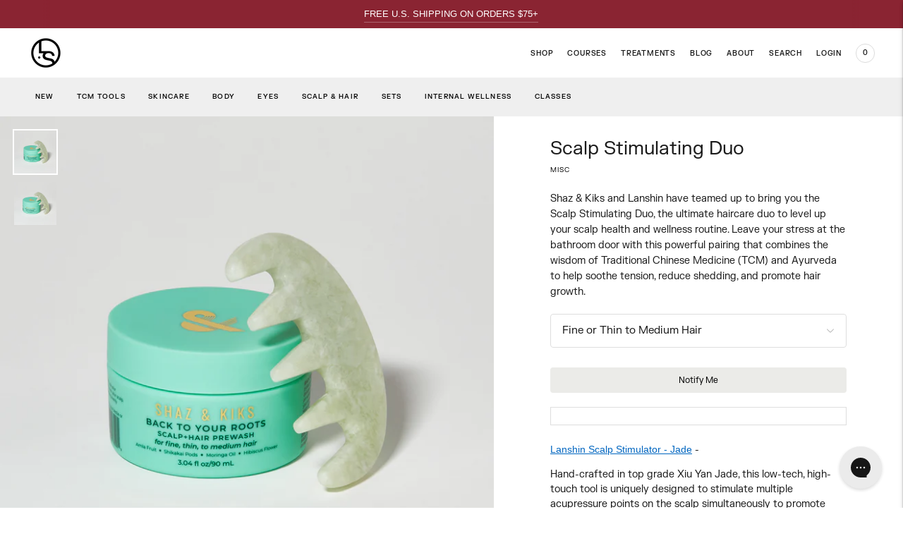

--- FILE ---
content_type: text/html; charset=utf-8
request_url: https://lanshin.com//variants/39960894636078/?section_id=store-availability
body_size: -204
content:
<div id="shopify-section-store-availability" class="shopify-section"><div class="store-availability-container"
  data-section-id="store-availability"
  data-section-type="store-availability"
><div class="store-availability">
      <div class="store-availability__information type-body-small"><p class="store-availability__information-title">
            Pickup unavailable at <span>Treatment by Lanshin</span>
          </p></div>
    </div>

    <div class="store-availability__store-list-wrapper type-body-regular" data-store-availability-list-content>
      <p class="store-availability__store-list-title mt0 type-heading-2">Locations</p>
      <div class="store-availability__store-list" ><div class="store-availability-list__item">
            <div class="store-availability-list__item-inner">
              <div class="store-availability-list__location">
                  Treatment by Lanshin
              </div>
              <div class="store-availability-list__stock">Pickup currently unavailable
</div><p>129 Roebling Street<br>Ste B<br>Brooklyn NY 11211<br>United States</p>
<p class="store-availability-list__phone">
                  +17183884788<br>
                </p></div>
          </div></div>
    </div></div>


</div>

--- FILE ---
content_type: text/css
request_url: https://lanshin.com/cdn/shop/t/28/assets/custom.css?v=44106233926124179661701978402
body_size: 1876
content:
@font-face{font-family:Domaine Text;src:url(/cdn/shop/files/domaine-text-regular.woff2?v=1696987034)format("woff2");font-weight:400;font-style:normal}@font-face{font-family:Domaine Text;src:url(/cdn/shop/files/domaine-text-light.woff2?v=1696987034)format("woff2");font-weight:100;font-style:normal}@font-face{font-family:Domaine Display;src:url(/cdn/shop/files/domaine-display-regular.woff2?v=1696987034)format("woff2");font-weight:400;font-style:normal}@font-face{font-family:FK Grotesk Variable;src:url(/cdn/shop/files/FKGrotesk-Regular.woff2)format("woff2");font-weight:500;font-style:normal}@font-face{font-family:FK Grotesk Variable;src:url(/cdn/shop/files/FKGrotesk-Bold.woff2?v=1696987034)format("woff2");font-weight:700;font-style:normal}@font-face{font-family:FK Grotesk Variable;src:url(/cdn/shop/files/FKGrotesk-Medium.woff2?v=1696987034)format("woff2");font-weight:600;font-style:normal}#shopify-section-template--14615995252782__e0a47808-c67b-4a17-9163-5bf261ed2781 .image-with-text__video{margin:auto}.header__content{padding:0 40px}.price--listing{position:relative;float:right;height:25px;color:#000}.price--listing span{color:#000}.bg-sold-out{background-color:gray;border-radius:55px;margin:20px 15px 0 0;padding:5px 9px!important;font-size:9px!important}.bg-sale{border-radius:55px;margin:20px 15px 0 0;padding:5px 9px!important;font-size:9px!important;background-color:#8a2432;color:#ffffffb3}.collection__container{padding:0 40px}.collection__main-area{width:100%;max-width:100%}.product-item__title{float:left;max-width:70%;display:block}.product-item__title .collection__button svg{display:none!important}.product-item__image-wrapper{padding-top:120%!important;padding-bottom:0;margin:5px 0}.product-item__details hr{width:100%}.product-item__divider{padding:0;margin-top:6px;margin-bottom:2px}.product-item__vendor{float:left;width:100%;display:block;margin:0;font-size:8.5px;text-transform:uppercase;line-height:12px;vertical-align:middle;font-weight:600;color:#858585;padding-top:5px;letter-spacing:1px;padding-bottom:10px}.product-item__setlist{float:left;width:100%;display:block;margin:0;font-size:8.5px;text-transform:uppercase;letter-spacing:1px;line-height:12px;height:54px;vertical-align:middle}.product-item__set_oneliner{float:left;width:100%;display:block;margin:0;font-size:8.5px;text-transform:uppercase;line-height:12px;vertical-align:middle;font-weight:600;color:#858585;padding-top:5px;letter-spacing:1px;padding-bottom:15px}.product-item__classdateandtime{float:left;width:100%;display:block;margin:0;font-size:8.5px;text-transform:uppercase;letter-spacing:1px;line-height:12px;vertical-align:middle}.product-item__classdescription{float:left;width:100%;display:block;margin:0;font-size:8.5px;text-transform:uppercase;line-height:12px;vertical-align:middle;font-weight:600;color:#858585;padding-top:5px;letter-spacing:1px;padding-bottom:15px}.product-item--portrait{display:flex;flex-direction:column;flex-grow:1}.product-item__details-wrapper{flex-grow:1}.product-item__details{display:flex;flex-direction:column;align-items:flex-start;height:100%;flex-grow:1;font-family:FK Grotesk Variable}.product-item__titleandprice{width:100%}.product__media{width:90%}.ingredientRT{max-width:50em}.product-information hr{margin-left:-40px;margin-right:-40px}@media (max-width: 59em){.footer{padding-bottom:0!important;padding-top:20px!important}.product__description{padding-top:30px!important}.yotpo-review-center-panel{margin-top:20px!important}.yotpo-reviews-pagination-container{margin-bottom:20px!important}.image-with-text__video{max-width:100%!important}.ingredientRT{max-width:100%}.product-recommendations{padding:20px 20px 0!important}.product-item__spacer{height:15px!important}.product__media{width:100%}.product__title{font-size:22px}.collapsible-row-list-item{margin:0!important;width:100%!important}.concerns{width:100%!important}.concerntext{width:100%!important;margin-right:0%!important}.newsletter__input-container{margin-top:30px}.video-hero__heading{font-size:18px!important;--text-max-width: 27rem !important}.header__icon--account{margin-right:25px}.header__logo-image{margin-left:50px}#shopify-section-template--14615995252782__image_with_text_1 .image__img{padding:0!important}.footer__group--8{display:none}#shopify-section-sections--14615994335278__footer .footer__image--wrapper{margin-bottom:50px!important;margin-top:50px!important;padding:0!important}.collection__button svg{display:none}.locale-selectors__container{display:none;float:none!important;padding:0 20px 0 0!important}#shopify-section-template--14615995252782__e0a47808-c67b-4a17-9163-5bf261ed2781 .image-with-text__text{padding:0 20px!important}#shopify-section-template--14615995252782__e0a47808-c67b-4a17-9163-5bf261ed2781 .image-with-text__video{margin:0}#shopify-section-template--14615995252782__e0a47808-c67b-4a17-9163-5bf261ed2781 .section{padding-top:0!important}#shopify-section-template--14615995252782__e0a47808-c67b-4a17-9163-5bf261ed2781 .image-with-text__text-container{margin:0;padding-bottom:50px}.video-hero__content-container,.gallery{padding-left:20px!important;padding-right:20px!important}#shopify-section-template--14615995252782__3eb0b8a4-f7ad-46df-8fac-cd05eedd5390 .image-with-text{padding-left:20px!important;padding-right:20px!important;padding-bottom:60px}.header__content{padding:0 20px!important}#shopify-section-template--14615995252782__image_with_text_1 .section{padding-left:20px!important;padding-right:20px!important}.gallery .mb5{margin-bottom:20px!important}.collection__container{padding:0 20px}.footer__container{padding:0 20px!important}.product-information{padding:20px!important}.product-information hr{margin-left:-20px;margin-right:-20px}.product__meta{margin:0!important}.yotpo-bottom-line .yotpo-star-distribution{padding-left:0!important}}.gallery button{background-color:#8a2432}.gallery button svg{fill:#fff}.footer__group--9{pointer-events:none}.video-hero__subheading{font-size:14px!important}.cart-flyout,.drawer-overlay__inner{display:none}.product-item__swatches{padding:0;margin:0}.product-item__swatches-wrapper{padding:0;margin:0;height:54px}.mega-navigation{background-color:#efefef!important;color:#000!important;line-height:1.5;font-family:FK Grotesk Variable;z-index:99999;padding:30px 40px 15px}.mega-navigation .nav__item{margin:0;height:24px;font-size:14px}.mega-navigation__list-heading{padding-bottom:10%}.mega-navigation__list-heading a{font-weight:500!important;text-transform:uppercase!important;letter-spacing:.8px!important;font-size:8px!important}.shadow-3{box-shadow:none}.mega-navigation__featured-link{color:#000!important;padding:0!important;margin:0!important;font-size:13px!important;text-decoration:none!important;text-transform:none!important;font-family:FK Grotesk Variable!important;font-weight:500!important}.mega-navigation__featured-content{padding-top:5px;margin:0;width:600px}.mega-navigation__featured-link svg{margin-left:8px;float:right;width:10px}.header--transparent .mega-navigation{padding-right:15px;padding-bottom:15px;margin:-25px 0 0;opacity:1;background-color:transparent!important;border-radius:5px}.header--transparent .mega-navigation__list-container{background-color:#8a2432;border-radius:10px;padding:25px;padding-bottom:125px!important}.header--transparent .mega-navigation__list-container a{color:#fff!important}.header--transparent .lazyautosizes{display:none!important}.header__logo{-webkit-filter:brightness(0);filter:brightness(0)}.header--transparent .header__logo{-webkit-filter:brightness(100);filter:brightness(100)}.header--transparent .quick-cart__indicator{background-color:#8a2432!important;border-color:transparent!important}.header--transparent .mega-navigation__featured-link{display:none}.quick-cart__indicator{width:27px;height:27px}.product-item__swatches-wrapper{opacity:1;position:relative!important}.product-item__swatch{margin:6px 0;width:34px;height:34px;opacity:1}.collection__button{border-radius:25px;font-family:FK Grotesk Variable;font-size:8.5px;text-transform:uppercase;background-color:#f2f2ef;border-width:0;height:30px;padding:0 22px}.collection__products svg{display:none}.collection__products .bttn{padding:0;margin:auto 0 0!important;width:100%;bottom:0;white-space:nowrap;font-weight:500}.template-product h2{font-family:FK Grotesk Variable!important;font-size:24px;margin:0!important;text-align:left;padding:0}.product-recommendations .carousel__slide{display:flex;flex-grow:1;flex-direction:column;position:relative}.complementary-products__content .product-item__spacer{display:none;height:0}.snize-recommendations{display:none}section{border-top:0!important}.flickity-slider{display:flex;flex-direction:row;justify-content:center}[aria-current]:not([aria-current=false]){text-decoration:underline;opacity:1;text-underline-offset:2px}.product-item{display:flex;flex-direction:column;padding-bottom:25px}.locale-selectors__container{float:right;padding:0 40px 0 0;height:0;margin-top:-67px;z-index:5}.locale-selectors__content{padding-right:0!important;margin:0!important}.locale-selectors__label .locale-selectors__selector{background-color:#8a2432!important;font-size:12px!important;color:#fff!important}.product-form__controls-group .type-heading-3{display:none}.product-form__controls-group .product-form__quantity{font-size:14px!important}.collection__infinite-trigger .bttn{background-color:#8a2432}.bttn{font-weight:500}.product__price{font-family:FK Grotesk Variable!important}.footer__copyright{font-size:9px}.footer__copyright a{display:none}.dynamic-sizing-wrapper{display:inline-grid}.yotpo-base-layout{width:100%!important;font-size:14px!important}.yotpo-headline{flex-basis:none;margin-left:0}.yotpo-layout-header-wrapper{margin-bottom:0!important;justify-content:space-between!important;align-items:flex-start!important}.yotpo-head{display:none!important}.yotpo-review-title{font-size:14px!important}.yotpo-review-rating-title{align-items:center!important}.yotpo-star-rating-icon{width:9px;height:9px}.yotpo-star-rating-icon path{filter:contrast(400%) saturate(0) brightness(80%)}.star-container path{filter:contrast(400%) saturate(0) brightness(80%)}.star-container svg{width:9px;height:9px}.header{transition-property:none!important}.yotpo-sr-bottom-line-text{font-size:12px!important;margin-top:2px;margin-left:-10px}.yotpo-sr-bottom-line-summary{align-items:center!important}.star-container{margin-right:4px!important}.product__description{padding:0;margin:0}.yotpo-summary-section{align-items:flex-start!important}.yotpo-star-rating{margin:0!important}.yotpo-review-border-smooth{display:none!important}.video-hero__inner,.image-hero__inner{height:80svh}@media (max-width: 59em){.video-hero__inner,.image-hero__inner{height:50vh!important;height:50svh!important}}.text-block h2{font-size:21px;font-family:Domaine Text;font-weight:100;padding-bottom:0!important}.text-block .overline{font-size:10px!important;font-weight:600!important;letter-spacing:.7px}.gallery__image{transition:opacity .3s ease}.gallery__image--hover{position:absolute;width:100%;top:0;left:0;opacity:0;transition:opacity .3s ease}.gallery__image-wrapper:hover .gallery__image--hover{opacity:1}.footer__group span{font-size:10px;line-height:1}.footer__group a{font-weight:600;font-size:10px;line-height:1}.footer__group p{font-weight:600;font-size:10px;line-height:1.6}.label--above{font-family:FK Grotesk Variable;font-size:11px;letter-spacing:1px}.input-reset{font-family:FK Grotesk Variable;text-transform:uppercase;font-size:11px;letter-spacing:1px}.product-item__details{padding-top:10px}.product-item__title{line-height:1.4}html{overflow-anchor:auto}.product__media-container{flex:auto!important}.image-with-text__video{aspect-ratio:16 / 9;height:unset}#yotpo-main-widget-btn{background-color:#8a2432!important}.yotpo-bottom-line-score{color:#000!important;line-height:1.1}.yotpo-progress-bar-score{background-color:#000!important}.yotpo-star-distribution-value,.yotpo-star-distribution-index{color:#000!important}.yotpo-reviewer-verified-buyer-text{color:gray!important}.yotpo-verified-icon-wrapper circle{fill:#8a2432}.yotpo-read-more{color:#8a2432!important}.yotpo-horizontal-pagination .selected{background-color:#8a2432!important}.yotpo-main-layout{font-family:FK Grotesk Variable!important}.yotpo-star-distribution-row-wrapper{align-items:baseline!important}.yotpo-title-text{color:#8a2432!important}.yotpo-empty-state svg{filter:saturate(0%);margin-top:70px}.media__image .image__img{aspect-ratio:1 / 1;width:100%;height:auto;object-fit:cover}.footer__copyright{display:none}
/*# sourceMappingURL=/cdn/shop/t/28/assets/custom.css.map?v=44106233926124179661701978402 */


--- FILE ---
content_type: text/javascript; charset=utf-8
request_url: https://lanshin.com/products/lanshin-scalp-stimulator-jade.js
body_size: 793
content:
{"id":6595132784686,"title":"Scalp Stimulator - Jade","handle":"lanshin-scalp-stimulator-jade","description":"\u003cp\u003e\u003cspan style=\"font-family: -apple-system, BlinkMacSystemFont, 'San Francisco', 'Segoe UI', Roboto, 'Helvetica Neue', sans-serif;\" mce-data-marked=\"1\"\u003eThe Lanshin Scalp Stimulator features: \u003c\/span\u003e\u003c\/p\u003e\n\u003cul\u003e\n\u003cli\u003e\u003cspan style=\"font-family: -apple-system, BlinkMacSystemFont, 'San Francisco', 'Segoe UI', Roboto, 'Helvetica Neue', sans-serif;\" mce-data-marked=\"1\"\u003eThick, Rounded Teeth to stimulate acupressure points with comfort\u003c\/span\u003e\u003c\/li\u003e\n\u003cli\u003e\u003cspan style=\"font-family: -apple-system, BlinkMacSystemFont, 'San Francisco', 'Segoe UI', Roboto, 'Helvetica Neue', sans-serif;\" mce-data-marked=\"1\"\u003eWide set teeth that energize your scalp without pulling or tugging hair. \u003c\/span\u003e\u003c\/li\u003e\n\u003cli\u003e\u003cspan style=\"font-family: -apple-system, BlinkMacSystemFont, 'San Francisco', 'Segoe UI', Roboto, 'Helvetica Neue', sans-serif;\" mce-data-marked=\"1\"\u003eTop Grade Xiuyan Jade handcrafted for durability and quality. \u003c\/span\u003e\u003c\/li\u003e\n\u003c\/ul\u003e\n\u003cp\u003eMeasurements. L 3.5” x W 2.25” \u003c\/p\u003e\n\u003cp class=\"p1\"\u003e\u003cstrong\u003e\u003cspan class=\"s1\"\u003eLanshin tools will not be accepted for return or exchange. Please carefully consider this prior to purchasing.\u003c\/span\u003e\u003c\/strong\u003e\u003c\/p\u003e","published_at":"2022-06-02T13:30:54-04:00","created_at":"2021-06-17T12:17:09-04:00","vendor":"lanshin","type":"","tags":["Acupressure","Exclusive","Fascia","Hair","Headache","Jade","Lanshin","Massage","Migraine","spo-default","spo-disabled","spo-notify-me-disabled"],"price":5900,"price_min":5900,"price_max":5900,"available":true,"price_varies":false,"compare_at_price":null,"compare_at_price_min":0,"compare_at_price_max":0,"compare_at_price_varies":false,"variants":[{"id":39414146433070,"title":"Default Title","option1":"Default Title","option2":null,"option3":null,"sku":"LS-0015","requires_shipping":true,"taxable":true,"featured_image":null,"available":true,"name":"Scalp Stimulator - Jade","public_title":null,"options":["Default Title"],"price":5900,"weight":54,"compare_at_price":null,"inventory_management":"shopify","barcode":"9375062515146","requires_selling_plan":false,"selling_plan_allocations":[]}],"images":["\/\/cdn.shopify.com\/s\/files\/1\/1862\/3521\/files\/Adapted_Scalp_Jade_Ecomm_1.jpg?v=1698336807","\/\/cdn.shopify.com\/s\/files\/1\/1862\/3521\/files\/stimmyhero1.jpg?v=1698948187","\/\/cdn.shopify.com\/s\/files\/1\/1862\/3521\/files\/Adapted_Scalp_Jade_Ecomm_2.jpg?v=1698948187","\/\/cdn.shopify.com\/s\/files\/1\/1862\/3521\/files\/Adapted_Scalp_Jade_Ecomm_3.jpg?v=1698948187"],"featured_image":"\/\/cdn.shopify.com\/s\/files\/1\/1862\/3521\/files\/Adapted_Scalp_Jade_Ecomm_1.jpg?v=1698336807","options":[{"name":"Title","position":1,"values":["Default Title"]}],"url":"\/products\/lanshin-scalp-stimulator-jade","media":[{"alt":null,"id":22999860215854,"position":1,"preview_image":{"aspect_ratio":1.0,"height":1500,"width":1500,"src":"https:\/\/cdn.shopify.com\/s\/files\/1\/1862\/3521\/files\/Adapted_Scalp_Jade_Ecomm_1.jpg?v=1698336807"},"aspect_ratio":1.0,"height":1500,"media_type":"image","src":"https:\/\/cdn.shopify.com\/s\/files\/1\/1862\/3521\/files\/Adapted_Scalp_Jade_Ecomm_1.jpg?v=1698336807","width":1500},{"alt":null,"id":23018807066670,"position":2,"preview_image":{"aspect_ratio":1.0,"height":1500,"width":1500,"src":"https:\/\/cdn.shopify.com\/s\/files\/1\/1862\/3521\/files\/stimmyhero1.jpg?v=1698948187"},"aspect_ratio":1.0,"height":1500,"media_type":"image","src":"https:\/\/cdn.shopify.com\/s\/files\/1\/1862\/3521\/files\/stimmyhero1.jpg?v=1698948187","width":1500},{"alt":null,"id":22999860281390,"position":3,"preview_image":{"aspect_ratio":1.0,"height":1500,"width":1500,"src":"https:\/\/cdn.shopify.com\/s\/files\/1\/1862\/3521\/files\/Adapted_Scalp_Jade_Ecomm_2.jpg?v=1698948187"},"aspect_ratio":1.0,"height":1500,"media_type":"image","src":"https:\/\/cdn.shopify.com\/s\/files\/1\/1862\/3521\/files\/Adapted_Scalp_Jade_Ecomm_2.jpg?v=1698948187","width":1500},{"alt":null,"id":23003693056046,"position":4,"preview_image":{"aspect_ratio":1.0,"height":540,"width":540,"src":"https:\/\/cdn.shopify.com\/s\/files\/1\/1862\/3521\/files\/preview_images\/47c82f0579d64947ad254eb1d6435936.thumbnail.0000000000.jpg?v=1698441646"},"aspect_ratio":1.0,"duration":5800,"media_type":"video","sources":[{"format":"mp4","height":480,"mime_type":"video\/mp4","url":"https:\/\/cdn.shopify.com\/videos\/c\/vp\/47c82f0579d64947ad254eb1d6435936\/47c82f0579d64947ad254eb1d6435936.SD-480p-1.5Mbps-19960262.mp4","width":480},{"format":"m3u8","height":480,"mime_type":"application\/x-mpegURL","url":"https:\/\/cdn.shopify.com\/videos\/c\/vp\/47c82f0579d64947ad254eb1d6435936\/47c82f0579d64947ad254eb1d6435936.m3u8","width":480}]},{"alt":null,"id":22999860248622,"position":5,"preview_image":{"aspect_ratio":1.0,"height":1500,"width":1500,"src":"https:\/\/cdn.shopify.com\/s\/files\/1\/1862\/3521\/files\/Adapted_Scalp_Jade_Ecomm_3.jpg?v=1698948187"},"aspect_ratio":1.0,"height":1500,"media_type":"image","src":"https:\/\/cdn.shopify.com\/s\/files\/1\/1862\/3521\/files\/Adapted_Scalp_Jade_Ecomm_3.jpg?v=1698948187","width":1500}],"requires_selling_plan":false,"selling_plan_groups":[]}

--- FILE ---
content_type: application/x-javascript
request_url: https://app.cart-bot.net/public/status/shop/lanshin.myshopify.com.js?1769609025
body_size: -321
content:
var giftbee_settings_updated='1766417947c';

--- FILE ---
content_type: text/javascript;charset=UTF-8
request_url: https://searchserverapi1.com/recommendations?api_key=7C8b5n4f0G&recommendation_widget_key=5W5R1W6Q3D8D1R2&request_page=product&product_ids=6811380842542&recommendation_collection=&output=jsonp&callback=jQuery37103784183296877408_1769609027023&_=1769609027024
body_size: 3384
content:
jQuery37103784183296877408_1769609027023({"totalItems":13,"startIndex":0,"itemsPerPage":6,"currentItemCount":6,"recommendation":{"title":"You May Also Like"},"items":[{"product_id":"8954237832","original_product_id":"8954237832","title":"Intro Gua Sha Tool - Jade","description":"The Lanshin Intro Gua Sha tool pairs well with our Facial Gua Sha Tutorial, a step-by-step guide to getting the most out of your tool.  Measurements. L 3.25\u201d x W 2.25\u201d  Lanshin Gua Sha tools will not be accepted for return or exchange. Please carefully consider this prior to purchasing.","link":"\/products\/lanshin-intro-gua-sha-jade","price":"49.0000","list_price":"0.0000","quantity":"1","product_code":"LS-0002","image_link":"https:\/\/cdn.shopify.com\/s\/files\/1\/1862\/3521\/products\/LIGST_J_4892fb0c-70f0-4122-af0f-73767214f180-sw_large.jpg?v=1657800945","vendor":"Lanshin","discount":"0","add_to_cart_id":"32294603912","total_reviews":"13","reviews_average_score":"5","shopify_variants":[{"variant_id":"32294603912","sku":"LS-0002","barcode":"9364472409244","price":"49.0000","list_price":"0.0000","taxable":"1","options":{"Title":"Default Title"},"available":"1","search_variant_metafields_data":[],"filter_variant_metafields_data":[],"image_link":"","image_alt":"","quantity_at_location_23091144":"212","quantity_total":"212","link":"\/products\/lanshin-intro-gua-sha-jade?variant=32294603912"}],"shopify_images":["https:\/\/cdn.shopify.com\/s\/files\/1\/1862\/3521\/products\/LIGST_J_4892fb0c-70f0-4122-af0f-73767214f180-sw_large.jpg?v=1657800945","https:\/\/cdn.shopify.com\/s\/files\/1\/1862\/3521\/files\/jadeintrohero1_large.jpg?v=1698948115","https:\/\/cdn.shopify.com\/s\/files\/1\/1862\/3521\/products\/LIGST-J2-sw_large.jpg?v=1698948115","https:\/\/cdn.shopify.com\/s\/files\/1\/1862\/3521\/files\/jadebag_large.jpg?v=1698948115","https:\/\/cdn.shopify.com\/s\/files\/1\/1862\/3521\/files\/jadeintrohero2_large.jpg?v=1698948115"],"shopify_images_alt":["","","","",""],"tags":"Facial Gua Sha[:ATTR:]Gua Sha[:ATTR:]Jade[:ATTR:]Lanshin[:ATTR:]Skincare[:ATTR:]spo-default[:ATTR:]spo-disabled[:ATTR:]spo-notify-me-disabled","quantity_total":"212","quantity_at_location_23091144":"212"},{"product_id":"719929704494","original_product_id":"719929704494","title":"Pro Gua Sha Tool","description":"Also known as \"He Tian\" Jade in China, Nephrite is valued for its unique healing properties. When used together with well-formulated skincare products, face Gua Sha with your Lanshin Pro your skin health and youth glow will be iconic.   Keep scrolling for a step-by-step video demonstrating the use of the Lanshin Pro Gua Sha Tool.  Measurements. L 4\u201d x W 2.17\u201d FREE U.S. SHIPPING   Please note: We are unable to accept Lanshin Gua Sha tools for return or exchange. Please carefully consider this prior to purchasing, thank you!","link":"\/products\/lanshin-pro-gua-sha-tool","price":"129.0000","list_price":"0.0000","quantity":"1","product_code":"LS-0008","image_link":"https:\/\/cdn.shopify.com\/s\/files\/1\/1862\/3521\/files\/211181_J_LANSHIN_03_PRO_TOOL_BG-GRAD_WHT1_64a3056a-7598-4aee-ad68-4584d7c7ee82_large.png?v=1698844458","vendor":"Lanshin","discount":"0","add_to_cart_id":"8049032757294","total_reviews":"52","reviews_average_score":"4.82692","shopify_variants":[{"variant_id":"8049032757294","sku":"LS-0008","barcode":"9375727521796","price":"129.0000","list_price":"0.0000","taxable":"1","options":{"Title":"Default Title"},"available":"1","search_variant_metafields_data":[],"filter_variant_metafields_data":[],"image_link":"","image_alt":"","quantity_at_location_23091144":"155","quantity_total":"155","link":"\/products\/lanshin-pro-gua-sha-tool?variant=8049032757294"}],"shopify_images":["https:\/\/cdn.shopify.com\/s\/files\/1\/1862\/3521\/files\/211181_J_LANSHIN_03_PRO_TOOL_BG-GRAD_WHT1_64a3056a-7598-4aee-ad68-4584d7c7ee82_large.png?v=1698844458","https:\/\/cdn.shopify.com\/s\/files\/1\/1862\/3521\/files\/prohero2_large.jpg?v=1698947748","https:\/\/cdn.shopify.com\/s\/files\/1\/1862\/3521\/products\/LPGST-2-sw_large.jpg?v=1698947748","https:\/\/cdn.shopify.com\/s\/files\/1\/1862\/3521\/products\/LPGST-1-sw_large.jpg?v=1698947748","https:\/\/cdn.shopify.com\/s\/files\/1\/1862\/3521\/files\/prohero1_large.jpg?v=1698947748","https:\/\/cdn.shopify.com\/s\/files\/1\/1862\/3521\/products\/BandA-SC-sw_large.jpg?v=1698947621","https:\/\/cdn.shopify.com\/s\/files\/1\/1862\/3521\/products\/BandA-Mom-sw_large.jpg?v=1698947621"],"shopify_images_alt":["","","","","","",""],"tags":"Facial Gua Sha[:ATTR:]Far Infrared[:ATTR:]Gua Sha[:ATTR:]Jade[:ATTR:]Lanshin[:ATTR:]Lanshin Pro[:ATTR:]Nephrite[:ATTR:]Nephrite Jade[:ATTR:]Patented[:ATTR:]Skin Health[:ATTR:]spo-default[:ATTR:]spo-disabled[:ATTR:]spo-notify-me-disabled[:ATTR:]TMJ[:ATTR:]Vegan","quantity_total":"155","quantity_at_location_23091144":"155"},{"product_id":"788791033902","original_product_id":"788791033902","title":"Sea Berry Balancing Facial Oil","description":"1 oz \/ 30 mL Vegan This facial oil is formulated for those with dry or combination skin that need to address an acne imbalance (it\u2019s also one of our favorites for anyone with adult hormonal acne). This oil gently exfoliates while offering antibacterial properties to fight off acne-causing bacteria.  But that's not all \u2013 this facial oil also packs a power punch against premature aging. The perfect facial oil for year-round clear, radiant skin. Updated formula - no longer contains comfrey. Formerly known as the \"Night Clarifying Treatment.\" We now have a small trial size available for sampling.","link":"\/products\/sea-berry-balancing-facial-oil","price":"48.0000","list_price":"0.0000","quantity":"1","product_code":"AP-0005","image_link":"https:\/\/cdn.shopify.com\/s\/files\/1\/1862\/3521\/files\/seaberry_bfb0c2a4-5a6e-4498-ab31-50527db6f9a1_large.jpg?v=1699040023","vendor":"Apoterra","discount":"0","add_to_cart_id":"39760173989934","total_reviews":"4","reviews_average_score":"4","shopify_variants":[{"variant_id":"39760173989934","sku":"AP-0005","barcode":"","price":"48.0000","list_price":"0.0000","taxable":"1","options":{"Title":"Default Title"},"available":"1","search_variant_metafields_data":[],"filter_variant_metafields_data":[],"image_link":"","image_alt":"","quantity_at_location_23091144":"10","quantity_total":"10","link":"\/products\/sea-berry-balancing-facial-oil?variant=39760173989934"}],"shopify_images":["https:\/\/cdn.shopify.com\/s\/files\/1\/1862\/3521\/files\/seaberry_bfb0c2a4-5a6e-4498-ab31-50527db6f9a1_large.jpg?v=1699040023","https:\/\/cdn.shopify.com\/s\/files\/1\/1862\/3521\/files\/sea2_large.jpg?v=1699040023","https:\/\/cdn.shopify.com\/s\/files\/1\/1862\/3521\/files\/seaberry_large.jpg?v=1699040023"],"shopify_images_alt":["","",""],"tags":"Acne[:ATTR:]Apoterra[:ATTR:]Collagen[:ATTR:]Face Oil[:ATTR:]Hydrating[:ATTR:]Hydration[:ATTR:]Moisturizer[:ATTR:]Moisturizing[:ATTR:]Oil[:ATTR:]Organic[:ATTR:]Pomegranate[:ATTR:]Pomegranate Oil[:ATTR:]Sea Buckthorn[:ATTR:]Skin Health[:ATTR:]Skincare[:ATTR:]spo-default[:ATTR:]spo-disabled[:ATTR:]spo-notify-me-disabled[:ATTR:]Vegan[:ATTR:]Vitamin C","quantity_total":"10","quantity_at_location_23091144":"10"},{"product_id":"799162761262","original_product_id":"799162761262","title":"Xiao Cuo Mian Mo, Cleanse + Clear Face Mask","description":"1.7 oz \/ 50 mL  Detoxifying, smoothing and soothing, this powerfully effective facial treatment gently and naturally refines and clears skin. Pores are unblocked and brighter, balanced, more supple skin is restored.  With its botanical blend of Alpha Hydroxy Acids, Papaya and Rhubarb Extracts, this specialised mask effectively removes dead skin cells, clears pores and refreshes skin. Packed with actives rich in anti-inflammatories and antioxidants, Bisabolol, Redroot, Huang Lian and Huang Qin also soothe and protect, Witch Hazel balances oils, and organic Tea Tree, Castor and Calendula Oils soften and renew.  Suitable for combination or oily skin prone to breakouts or acne.","link":"\/products\/dermatology-m-xian-cuo-mian-mo-cleanse-clear-mask","price":"52.0000","list_price":"0.0000","quantity":"1","product_code":"DM-0013","image_link":"https:\/\/cdn.shopify.com\/s\/files\/1\/1862\/3521\/products\/Dermatology-m-cleanse-and-clear-facemask_large.jpg?v=1628101496","vendor":"Dermatology M","discount":"0","add_to_cart_id":"39829504426030","total_reviews":"0","reviews_average_score":"0","shopify_variants":[{"variant_id":"39829504426030","sku":"DM-0013","barcode":"","price":"52.0000","list_price":"0.0000","taxable":"1","options":{"Title":"Default Title"},"available":"1","search_variant_metafields_data":[],"filter_variant_metafields_data":[],"image_link":"","image_alt":"","quantity_at_location_23091144":"2","quantity_total":"2","link":"\/products\/dermatology-m-xian-cuo-mian-mo-cleanse-clear-mask?variant=39829504426030"}],"shopify_images":["https:\/\/cdn.shopify.com\/s\/files\/1\/1862\/3521\/products\/Dermatology-m-cleanse-and-clear-facemask_large.jpg?v=1628101496"],"tags":"Acne[:ATTR:]Blackheads[:ATTR:]Cleanser[:ATTR:]Congested[:ATTR:]Dermatology M[:ATTR:]Oily[:ATTR:]Skin Health[:ATTR:]Skincare[:ATTR:]spo-default[:ATTR:]spo-disabled[:ATTR:]spo-notify-me-disabled[:ATTR:]Vegan","quantity_total":"2","quantity_at_location_23091144":"2"},{"product_id":"1824851656750","original_product_id":"1824851656750","title":"Sculpting Spoon - Jade","description":"The Lanshin Sculpting Spoon is a great addition to any Facial Gua Sha lover\u2019s collection, including those ready for more advanced techniques and extra sculpting efficiencies.   Follow Lanshin on Instagram for our easy-to-follow video tutorials and extensive story highlights. You can also subscribe to our YouTube channel for long-form video tutorials guiding your work with Lanshin tools.    Measurements. L 4\u201d x W 1.25\u201d Also available in Nephrite Jade and Rose Quartz.  Lanshin Gua Sha tools will not be accepted for return or exchange. Please carefully consider this prior to purchasing.","link":"\/products\/sculpting-spoon-jade","price":"39.0000","list_price":"0.0000","quantity":"1","product_code":"LS-0009","image_link":"https:\/\/cdn.shopify.com\/s\/files\/1\/1862\/3521\/products\/LSS-J-sw_large.jpg?v=1657802616","vendor":"Lanshin","discount":"0","add_to_cart_id":"16594174148654","total_reviews":"3","reviews_average_score":"5","shopify_variants":[{"variant_id":"16594174148654","sku":"LS-0009","barcode":"9358578350302","price":"39.0000","list_price":"0.0000","taxable":"1","options":{"Title":"Default Title"},"available":"1","search_variant_metafields_data":[],"filter_variant_metafields_data":[],"image_link":"","image_alt":"","quantity_at_location_23091144":"170","quantity_total":"170","link":"\/products\/sculpting-spoon-jade?variant=16594174148654"}],"shopify_images":["https:\/\/cdn.shopify.com\/s\/files\/1\/1862\/3521\/products\/LSS-J-sw_large.jpg?v=1657802616","https:\/\/cdn.shopify.com\/s\/files\/1\/1862\/3521\/files\/Adapted_Spoon_Jade_Group_Ecomm_large.jpg?v=1698336957","https:\/\/cdn.shopify.com\/s\/files\/1\/1862\/3521\/products\/LSS-J1-sw_large.jpg?v=1698948382"],"shopify_images_alt":["","",""],"tags":"Acupressure[:ATTR:]Beauty[:ATTR:]Eye[:ATTR:]Facial Gua Sha[:ATTR:]Fascia[:ATTR:]Gua Sha[:ATTR:]Jade[:ATTR:]Lanshin[:ATTR:]Massage[:ATTR:]Sculpting Spoon[:ATTR:]Skin Health[:ATTR:]Skincare[:ATTR:]spo-default[:ATTR:]spo-disabled[:ATTR:]spo-notify-me-disabled[:ATTR:]TMJ[:ATTR:]Vegan","quantity_total":"170","quantity_at_location_23091144":"170"},{"product_id":"6846362812462","original_product_id":"6846362812462","title":"Face & Eye Set","description":"Who it\u2019s for\u2026 The Gua Sha newbie who wants to level up their practice. Why they\u2019ll love it\u2026 Tone, smooth, and lift with our intro tool. Precision application with our sculpting spoons.  What's Inside Lanshin Intro Gua Sha Tool Lanshin Sculpting Spoon","link":"\/products\/face-eye-set","price":"70.0000","list_price":"88.0000","quantity":"1","product_code":"KT-0020-XJ","image_link":"https:\/\/cdn.shopify.com\/s\/files\/1\/1862\/3521\/files\/JadeDuo_large.png?v=1701728548","vendor":"Misc","discount":"20","add_to_cart_id":"40118532374574","total_reviews":"0","reviews_average_score":"0","shopify_variants":[{"variant_id":"40118532374574","sku":"KT-0020-XJ","barcode":"","price":"70.0000","list_price":"88.0000","taxable":"1","options":{"Stone":"Xiuyan Jade"},"available":"1","search_variant_metafields_data":[],"filter_variant_metafields_data":[],"image_link":"https:\/\/cdn.shopify.com\/s\/files\/1\/1862\/3521\/files\/JadeDuo_large.png?v=1701728548","image_alt":"","quantity_at_location_23091144":"170","quantity_total":"170","link":"\/products\/face-eye-set?variant=40118532374574"},{"variant_id":"40118532407342","sku":"KT-0020-NJ","barcode":"","price":"102.0000","list_price":"128.0000","taxable":"1","options":{"Stone":"Nephrite Jade"},"available":"1","search_variant_metafields_data":[],"filter_variant_metafields_data":[],"image_link":"https:\/\/cdn.shopify.com\/s\/files\/1\/1862\/3521\/files\/NephriteDuo_large.png?v=1701728562","image_alt":"","quantity_at_location_23091144":"60","quantity_total":"60","link":"\/products\/face-eye-set?variant=40118532407342"}],"shopify_images":["https:\/\/cdn.shopify.com\/s\/files\/1\/1862\/3521\/files\/JadeDuo_large.png?v=1701728548","https:\/\/cdn.shopify.com\/s\/files\/1\/1862\/3521\/files\/NephriteDuo_large.png?v=1701728562"],"shopify_images_alt":["",""],"tags":"sets[:ATTR:]spo-default[:ATTR:]spo-disabled[:ATTR:]spo-notify-me-disabled","quantity_total":"230","quantity_at_location_23091144":"230"}]});

--- FILE ---
content_type: text/javascript; charset=utf-8
request_url: https://lanshin.com/products/sea-berry-balancing-facial-oil.js
body_size: 972
content:
{"id":788791033902,"title":"Sea Berry Balancing Facial Oil","handle":"sea-berry-balancing-facial-oil","description":"\u003cp\u003e\u003cstrong\u003e\u003c\/strong\u003e1 oz \/ 30 mL\u003c\/p\u003e\n\u003cp\u003e\u003cem\u003eVegan\u003c\/em\u003e\u003c\/p\u003e\n\u003cp\u003e\u003cmeta charset=\"utf-8\"\u003e\u003cspan\u003eThis facial oil is formulated for those with dry or combination skin that need to address an acne imbalance (it’s also one of our favorites for anyone with adult hormonal acne). This oil gently exfoliates while offering antibacterial properties to fight off acne-causing bacteria.  But that's not all – this facial oil also packs a power punch against premature aging. The perfect facial oil for year-round clear, radiant skin. \u003c\/span\u003e\u003cstrong\u003eUpdated formula - no longer contains\u003cspan data-mce-fragment=\"1\"\u003e comfrey\u003c\/span\u003e. \u003c\/strong\u003e\u003cstrong\u003eFormerly known as the \"Night Clarifying Treatment.\"\u003c\/strong\u003e\u003c\/p\u003e\n\u003cp\u003e\u003cspan\u003eWe now have a small trial size available for sampling.\u003c\/span\u003e\u003c\/p\u003e\n\u003cmeta charset=\"utf-8\"\u003e\n\u003ch5\u003e\u003c\/h5\u003e","published_at":"2020-08-29T15:22:23-04:00","created_at":"2018-08-31T16:29:03-04:00","vendor":"Apoterra","type":"","tags":["Acne","Apoterra","Collagen","Face Oil","Hydrating","Hydration","Moisturizer","Moisturizing","Oil","Organic","Pomegranate","Pomegranate Oil","Sea Buckthorn","Skin Health","Skincare","spo-default","spo-disabled","spo-notify-me-disabled","Vegan","Vitamin C"],"price":4800,"price_min":4800,"price_max":4800,"available":true,"price_varies":false,"compare_at_price":null,"compare_at_price_min":0,"compare_at_price_max":0,"compare_at_price_varies":false,"variants":[{"id":39760173989934,"title":"Default Title","option1":"Default Title","option2":null,"option3":null,"sku":"AP-0005","requires_shipping":true,"taxable":true,"featured_image":null,"available":true,"name":"Sea Berry Balancing Facial Oil","public_title":null,"options":["Default Title"],"price":4800,"weight":34,"compare_at_price":null,"inventory_management":"shopify","barcode":"","requires_selling_plan":false,"selling_plan_allocations":[]}],"images":["\/\/cdn.shopify.com\/s\/files\/1\/1862\/3521\/files\/seaberry_bfb0c2a4-5a6e-4498-ab31-50527db6f9a1.jpg?v=1699040023","\/\/cdn.shopify.com\/s\/files\/1\/1862\/3521\/files\/sea2.jpg?v=1699040023","\/\/cdn.shopify.com\/s\/files\/1\/1862\/3521\/files\/seaberry.jpg?v=1699040023"],"featured_image":"\/\/cdn.shopify.com\/s\/files\/1\/1862\/3521\/files\/seaberry_bfb0c2a4-5a6e-4498-ab31-50527db6f9a1.jpg?v=1699040023","options":[{"name":"Title","position":1,"values":["Default Title"]}],"url":"\/products\/sea-berry-balancing-facial-oil","media":[{"alt":null,"id":23023394488366,"position":1,"preview_image":{"aspect_ratio":1.0,"height":1500,"width":1500,"src":"https:\/\/cdn.shopify.com\/s\/files\/1\/1862\/3521\/files\/seaberry_bfb0c2a4-5a6e-4498-ab31-50527db6f9a1.jpg?v=1699040023"},"aspect_ratio":1.0,"height":1500,"media_type":"image","src":"https:\/\/cdn.shopify.com\/s\/files\/1\/1862\/3521\/files\/seaberry_bfb0c2a4-5a6e-4498-ab31-50527db6f9a1.jpg?v=1699040023","width":1500},{"alt":null,"id":22714569424942,"position":2,"preview_image":{"aspect_ratio":1.0,"height":2095,"width":2095,"src":"https:\/\/cdn.shopify.com\/s\/files\/1\/1862\/3521\/files\/sea2.jpg?v=1699040023"},"aspect_ratio":1.0,"height":2095,"media_type":"image","src":"https:\/\/cdn.shopify.com\/s\/files\/1\/1862\/3521\/files\/sea2.jpg?v=1699040023","width":2095},{"alt":null,"id":22714569392174,"position":3,"preview_image":{"aspect_ratio":1.0,"height":2046,"width":2046,"src":"https:\/\/cdn.shopify.com\/s\/files\/1\/1862\/3521\/files\/seaberry.jpg?v=1699040023"},"aspect_ratio":1.0,"height":2046,"media_type":"image","src":"https:\/\/cdn.shopify.com\/s\/files\/1\/1862\/3521\/files\/seaberry.jpg?v=1699040023","width":2046}],"requires_selling_plan":false,"selling_plan_groups":[]}

--- FILE ---
content_type: text/javascript; charset=utf-8
request_url: https://lanshin.com/products/lanshin-intro-gua-sha-jade.js
body_size: 496
content:
{"id":8954237832,"title":"Intro Gua Sha Tool - Jade","handle":"lanshin-intro-gua-sha-jade","description":"\u003cp\u003eThe Lanshin Intro Gua Sha tool pairs well with our \u003ca style=\"font-family: -apple-system, BlinkMacSystemFont, 'San Francisco', 'Segoe UI', Roboto, 'Helvetica Neue', sans-serif; font-size: 0.875rem;\" href=\"https:\/\/lanshin.com\/pages\/tutorials\"\u003eFacial Gua Sha Tutorial,\u003c\/a\u003e a step-by-step guide to getting the most out of your tool. \u003c\/p\u003e\n\u003cp\u003eMeasurements. L 3.25” x W 2.25” \u003cstrong\u003e\u003c\/strong\u003e\u003c\/p\u003e\n\u003cp class=\"p1\"\u003e\u003cstrong\u003e\u003cspan class=\"s1\"\u003eLanshin Gua Sha tools will not be accepted for return or exchange. Please carefully consider this prior to purchasing.\u003c\/span\u003e\u003c\/strong\u003e\u003c\/p\u003e","published_at":"2017-03-20T14:14:00-04:00","created_at":"2017-03-20T14:18:10-04:00","vendor":"Lanshin","type":"","tags":["Facial Gua Sha","Gua Sha","Jade","Lanshin","Skincare","spo-default","spo-disabled","spo-notify-me-disabled"],"price":4900,"price_min":4900,"price_max":4900,"available":true,"price_varies":false,"compare_at_price":null,"compare_at_price_min":0,"compare_at_price_max":0,"compare_at_price_varies":false,"variants":[{"id":32294603912,"title":"Default Title","option1":"Default Title","option2":null,"option3":null,"sku":"LS-0002","requires_shipping":true,"taxable":true,"featured_image":null,"available":true,"name":"Intro Gua Sha Tool - Jade","public_title":null,"options":["Default Title"],"price":4900,"weight":77,"compare_at_price":null,"inventory_management":"shopify","barcode":"9364472409244","requires_selling_plan":false,"selling_plan_allocations":[]}],"images":["\/\/cdn.shopify.com\/s\/files\/1\/1862\/3521\/products\/LIGST_J_4892fb0c-70f0-4122-af0f-73767214f180-sw.jpg?v=1657800945","\/\/cdn.shopify.com\/s\/files\/1\/1862\/3521\/files\/jadeintrohero1.jpg?v=1698948115","\/\/cdn.shopify.com\/s\/files\/1\/1862\/3521\/products\/LIGST-J2-sw.jpg?v=1698948115","\/\/cdn.shopify.com\/s\/files\/1\/1862\/3521\/files\/jadebag.jpg?v=1698948115","\/\/cdn.shopify.com\/s\/files\/1\/1862\/3521\/files\/jadeintrohero2.jpg?v=1698948115"],"featured_image":"\/\/cdn.shopify.com\/s\/files\/1\/1862\/3521\/products\/LIGST_J_4892fb0c-70f0-4122-af0f-73767214f180-sw.jpg?v=1657800945","options":[{"name":"Title","position":1,"values":["Default Title"]}],"url":"\/products\/lanshin-intro-gua-sha-jade","media":[{"alt":null,"id":21697041596462,"position":1,"preview_image":{"aspect_ratio":1.0,"height":1000,"width":1000,"src":"https:\/\/cdn.shopify.com\/s\/files\/1\/1862\/3521\/products\/LIGST_J_4892fb0c-70f0-4122-af0f-73767214f180-sw.jpg?v=1657800945"},"aspect_ratio":1.0,"height":1000,"media_type":"image","src":"https:\/\/cdn.shopify.com\/s\/files\/1\/1862\/3521\/products\/LIGST_J_4892fb0c-70f0-4122-af0f-73767214f180-sw.jpg?v=1657800945","width":1000},{"alt":null,"id":23018799890478,"position":2,"preview_image":{"aspect_ratio":1.0,"height":1500,"width":1500,"src":"https:\/\/cdn.shopify.com\/s\/files\/1\/1862\/3521\/files\/jadeintrohero1.jpg?v=1698948115"},"aspect_ratio":1.0,"height":1500,"media_type":"image","src":"https:\/\/cdn.shopify.com\/s\/files\/1\/1862\/3521\/files\/jadeintrohero1.jpg?v=1698948115","width":1500},{"alt":null,"id":21697042481198,"position":3,"preview_image":{"aspect_ratio":1.0,"height":1000,"width":1000,"src":"https:\/\/cdn.shopify.com\/s\/files\/1\/1862\/3521\/products\/LIGST-J2-sw.jpg?v=1698948115"},"aspect_ratio":1.0,"height":1000,"media_type":"image","src":"https:\/\/cdn.shopify.com\/s\/files\/1\/1862\/3521\/products\/LIGST-J2-sw.jpg?v=1698948115","width":1000},{"alt":null,"id":23003569553454,"position":4,"preview_image":{"aspect_ratio":1.0,"height":540,"width":540,"src":"https:\/\/cdn.shopify.com\/s\/files\/1\/1862\/3521\/files\/preview_images\/724050f600344d718de3d32cc76fa656.thumbnail.0000000000.jpg?v=1698438308"},"aspect_ratio":1.0,"duration":5260,"media_type":"video","sources":[{"format":"mp4","height":480,"mime_type":"video\/mp4","url":"https:\/\/cdn.shopify.com\/videos\/c\/vp\/724050f600344d718de3d32cc76fa656\/724050f600344d718de3d32cc76fa656.SD-480p-1.5Mbps-19958781.mp4","width":480},{"format":"m3u8","height":480,"mime_type":"application\/x-mpegURL","url":"https:\/\/cdn.shopify.com\/videos\/c\/vp\/724050f600344d718de3d32cc76fa656\/724050f600344d718de3d32cc76fa656.m3u8","width":480}]},{"alt":null,"id":23018805035054,"position":5,"preview_image":{"aspect_ratio":1.0,"height":1500,"width":1500,"src":"https:\/\/cdn.shopify.com\/s\/files\/1\/1862\/3521\/files\/jadebag.jpg?v=1698948115"},"aspect_ratio":1.0,"height":1500,"media_type":"image","src":"https:\/\/cdn.shopify.com\/s\/files\/1\/1862\/3521\/files\/jadebag.jpg?v=1698948115","width":1500},{"alt":null,"id":23018799923246,"position":6,"preview_image":{"aspect_ratio":1.0,"height":1500,"width":1500,"src":"https:\/\/cdn.shopify.com\/s\/files\/1\/1862\/3521\/files\/jadeintrohero2.jpg?v=1698948115"},"aspect_ratio":1.0,"height":1500,"media_type":"image","src":"https:\/\/cdn.shopify.com\/s\/files\/1\/1862\/3521\/files\/jadeintrohero2.jpg?v=1698948115","width":1500}],"requires_selling_plan":false,"selling_plan_groups":[]}

--- FILE ---
content_type: text/javascript; charset=utf-8
request_url: https://lanshin.com/products/face-eye-set.js
body_size: 260
content:
{"id":6846362812462,"title":"Face \u0026 Eye Set","handle":"face-eye-set","description":"\u003cp\u003e\u003ci\u003e\u003cspan style=\"font-weight: 400;\" data-mce-style=\"font-weight: 400;\"\u003eWho it’s for…\u003c\/span\u003e\u003c\/i\u003e\u003c\/p\u003e\n\u003cp\u003e\u003cspan style=\"font-weight: 400;\" data-mce-style=\"font-weight: 400;\"\u003eThe Gua Sha newbie who wants to level up their practice.\u003c\/span\u003e\u003c\/p\u003e\n\u003cp\u003e\u003ci\u003e\u003cspan style=\"font-weight: 400;\" data-mce-style=\"font-weight: 400;\"\u003eWhy they’ll love it…\u003c\/span\u003e\u003c\/i\u003e\u003c\/p\u003e\n\u003cp\u003e\u003cspan style=\"font-weight: 400;\" data-mce-style=\"font-weight: 400;\"\u003eTone, smooth, and lift with our intro tool. Precision application with our sculpting spoons.\u003c\/span\u003e\u003c\/p\u003e\n\u003col\u003e\u003c\/ol\u003e\n\u003cp data-mce-fragment=\"1\"\u003e\u003cstrong\u003eWhat's Inside\u003c\/strong\u003e\u003c\/p\u003e\n\u003cp\u003eLanshin Intro Gua Sha Tool\u003c\/p\u003e\n\u003cp\u003eLanshin Sculpting Spoon\u003c\/p\u003e\n\u003cp data-mce-fragment=\"1\"\u003e \u003c\/p\u003e","published_at":"2023-12-04T16:17:39-05:00","created_at":"2022-11-15T16:13:28-05:00","vendor":"Misc","type":"Skin Care","tags":["sets","spo-default","spo-disabled","spo-notify-me-disabled"],"price":7000,"price_min":7000,"price_max":10200,"available":true,"price_varies":true,"compare_at_price":8800,"compare_at_price_min":8800,"compare_at_price_max":12800,"compare_at_price_varies":true,"variants":[{"id":40118532374574,"title":"Xiuyan Jade","option1":"Xiuyan Jade","option2":null,"option3":null,"sku":"KT-0020-XJ","requires_shipping":true,"taxable":true,"featured_image":{"id":30764083347502,"product_id":6846362812462,"position":1,"created_at":"2023-12-04T17:22:22-05:00","updated_at":"2023-12-04T17:22:28-05:00","alt":null,"width":1080,"height":1080,"src":"https:\/\/cdn.shopify.com\/s\/files\/1\/1862\/3521\/files\/JadeDuo.png?v=1701728548","variant_ids":[40118532374574]},"available":true,"name":"Face \u0026 Eye Set - Xiuyan Jade","public_title":"Xiuyan Jade","options":["Xiuyan Jade"],"price":7000,"weight":139,"compare_at_price":8800,"inventory_management":"shopify","barcode":"","featured_media":{"alt":null,"id":23092195164206,"position":1,"preview_image":{"aspect_ratio":1.0,"height":1080,"width":1080,"src":"https:\/\/cdn.shopify.com\/s\/files\/1\/1862\/3521\/files\/JadeDuo.png?v=1701728548"}},"requires_selling_plan":false,"selling_plan_allocations":[]},{"id":40118532407342,"title":"Nephrite Jade","option1":"Nephrite Jade","option2":null,"option3":null,"sku":"KT-0020-NJ","requires_shipping":true,"taxable":true,"featured_image":{"id":30764083871790,"product_id":6846362812462,"position":2,"created_at":"2023-12-04T17:22:40-05:00","updated_at":"2023-12-04T17:22:42-05:00","alt":null,"width":1080,"height":1080,"src":"https:\/\/cdn.shopify.com\/s\/files\/1\/1862\/3521\/files\/NephriteDuo.png?v=1701728562","variant_ids":[40118532407342]},"available":true,"name":"Face \u0026 Eye Set - Nephrite Jade","public_title":"Nephrite Jade","options":["Nephrite Jade"],"price":10200,"weight":204,"compare_at_price":12800,"inventory_management":"shopify","barcode":"","featured_media":{"alt":null,"id":23092195622958,"position":2,"preview_image":{"aspect_ratio":1.0,"height":1080,"width":1080,"src":"https:\/\/cdn.shopify.com\/s\/files\/1\/1862\/3521\/files\/NephriteDuo.png?v=1701728562"}},"requires_selling_plan":false,"selling_plan_allocations":[]}],"images":["\/\/cdn.shopify.com\/s\/files\/1\/1862\/3521\/files\/JadeDuo.png?v=1701728548","\/\/cdn.shopify.com\/s\/files\/1\/1862\/3521\/files\/NephriteDuo.png?v=1701728562"],"featured_image":"\/\/cdn.shopify.com\/s\/files\/1\/1862\/3521\/files\/JadeDuo.png?v=1701728548","options":[{"name":"Stone","position":1,"values":["Xiuyan Jade","Nephrite Jade"]}],"url":"\/products\/face-eye-set","media":[{"alt":null,"id":23092195164206,"position":1,"preview_image":{"aspect_ratio":1.0,"height":1080,"width":1080,"src":"https:\/\/cdn.shopify.com\/s\/files\/1\/1862\/3521\/files\/JadeDuo.png?v=1701728548"},"aspect_ratio":1.0,"height":1080,"media_type":"image","src":"https:\/\/cdn.shopify.com\/s\/files\/1\/1862\/3521\/files\/JadeDuo.png?v=1701728548","width":1080},{"alt":null,"id":23092195622958,"position":2,"preview_image":{"aspect_ratio":1.0,"height":1080,"width":1080,"src":"https:\/\/cdn.shopify.com\/s\/files\/1\/1862\/3521\/files\/NephriteDuo.png?v=1701728562"},"aspect_ratio":1.0,"height":1080,"media_type":"image","src":"https:\/\/cdn.shopify.com\/s\/files\/1\/1862\/3521\/files\/NephriteDuo.png?v=1701728562","width":1080}],"requires_selling_plan":false,"selling_plan_groups":[]}

--- FILE ---
content_type: text/javascript; charset=utf-8
request_url: https://lanshin.com/products/lanshin-pro-gua-sha-tool.js
body_size: 1200
content:
{"id":719929704494,"title":"Pro Gua Sha Tool","handle":"lanshin-pro-gua-sha-tool","description":"\u003cp\u003eAlso known as \"He Tian\" Jade in China, Nephrite is valued for its unique healing properties. When used together with well-formulated skincare products, face Gua Sha with your Lanshin Pro your skin health and youth glow will be iconic. \u003cbr\u003e\u003cbr\u003eKeep scrolling for a step-by-step video demonstrating the use of the Lanshin Pro Gua Sha Tool. \u003c\/p\u003e\n\u003cp\u003eMeasurements. L 4” x W 2.17”\u003cstrong\u003e\u003c\/strong\u003e\u003c\/p\u003e\n\u003ch5 class=\"p1\"\u003e\u003cspan class=\"s1\"\u003eFREE U.S. SHIPPING \u003cbr\u003e\u003cbr\u003ePlease note: We are unable to accept Lanshin Gua Sha tools for return or exchange. Please carefully consider this prior to purchasing, thank you!\u003c\/span\u003e\u003c\/h5\u003e","published_at":"2019-11-07T20:11:50-05:00","created_at":"2018-06-21T10:15:26-04:00","vendor":"Lanshin","type":"","tags":["Facial Gua Sha","Far Infrared","Gua Sha","Jade","Lanshin","Lanshin Pro","Nephrite","Nephrite Jade","Patented","Skin Health","spo-default","spo-disabled","spo-notify-me-disabled","TMJ","Vegan"],"price":12900,"price_min":12900,"price_max":12900,"available":true,"price_varies":false,"compare_at_price":null,"compare_at_price_min":0,"compare_at_price_max":0,"compare_at_price_varies":false,"variants":[{"id":8049032757294,"title":"Default Title","option1":"Default Title","option2":null,"option3":null,"sku":"LS-0008","requires_shipping":true,"taxable":true,"featured_image":null,"available":true,"name":"Pro Gua Sha Tool","public_title":null,"options":["Default Title"],"price":12900,"weight":113,"compare_at_price":null,"inventory_management":"shopify","barcode":"9375727521796","requires_selling_plan":false,"selling_plan_allocations":[]}],"images":["\/\/cdn.shopify.com\/s\/files\/1\/1862\/3521\/files\/211181_J_LANSHIN_03_PRO_TOOL_BG-GRAD_WHT1_64a3056a-7598-4aee-ad68-4584d7c7ee82.png?v=1698844458","\/\/cdn.shopify.com\/s\/files\/1\/1862\/3521\/files\/prohero2.jpg?v=1698947748","\/\/cdn.shopify.com\/s\/files\/1\/1862\/3521\/products\/LPGST-2-sw.jpg?v=1698947748","\/\/cdn.shopify.com\/s\/files\/1\/1862\/3521\/products\/LPGST-1-sw.jpg?v=1698947748","\/\/cdn.shopify.com\/s\/files\/1\/1862\/3521\/files\/prohero1.jpg?v=1698947748","\/\/cdn.shopify.com\/s\/files\/1\/1862\/3521\/products\/BandA-SC-sw.jpg?v=1698947621","\/\/cdn.shopify.com\/s\/files\/1\/1862\/3521\/products\/BandA-Mom-sw.jpg?v=1698947621"],"featured_image":"\/\/cdn.shopify.com\/s\/files\/1\/1862\/3521\/files\/211181_J_LANSHIN_03_PRO_TOOL_BG-GRAD_WHT1_64a3056a-7598-4aee-ad68-4584d7c7ee82.png?v=1698844458","options":[{"name":"Title","position":1,"values":["Default Title"]}],"url":"\/products\/lanshin-pro-gua-sha-tool","media":[{"alt":null,"id":23015072825390,"position":1,"preview_image":{"aspect_ratio":1.0,"height":2000,"width":2000,"src":"https:\/\/cdn.shopify.com\/s\/files\/1\/1862\/3521\/files\/211181_J_LANSHIN_03_PRO_TOOL_BG-GRAD_WHT1_64a3056a-7598-4aee-ad68-4584d7c7ee82.png?v=1698844458"},"aspect_ratio":1.0,"height":2000,"media_type":"image","src":"https:\/\/cdn.shopify.com\/s\/files\/1\/1862\/3521\/files\/211181_J_LANSHIN_03_PRO_TOOL_BG-GRAD_WHT1_64a3056a-7598-4aee-ad68-4584d7c7ee82.png?v=1698844458","width":2000},{"alt":null,"id":23018790223918,"position":2,"preview_image":{"aspect_ratio":1.0,"height":1500,"width":1500,"src":"https:\/\/cdn.shopify.com\/s\/files\/1\/1862\/3521\/files\/prohero2.jpg?v=1698947748"},"aspect_ratio":1.0,"height":1500,"media_type":"image","src":"https:\/\/cdn.shopify.com\/s\/files\/1\/1862\/3521\/files\/prohero2.jpg?v=1698947748","width":1500},{"alt":null,"id":21697132625966,"position":3,"preview_image":{"aspect_ratio":1.0,"height":1000,"width":1000,"src":"https:\/\/cdn.shopify.com\/s\/files\/1\/1862\/3521\/products\/LPGST-2-sw.jpg?v=1698947748"},"aspect_ratio":1.0,"height":1000,"media_type":"image","src":"https:\/\/cdn.shopify.com\/s\/files\/1\/1862\/3521\/products\/LPGST-2-sw.jpg?v=1698947748","width":1000},{"alt":null,"id":23003308884014,"position":4,"preview_image":{"aspect_ratio":1.0,"height":540,"width":540,"src":"https:\/\/cdn.shopify.com\/s\/files\/1\/1862\/3521\/files\/preview_images\/ad240e27da544a9ebbec4c243e678090.thumbnail.0000000000.jpg?v=1698430013"},"aspect_ratio":1.0,"duration":5880,"media_type":"video","sources":[{"format":"mp4","height":480,"mime_type":"video\/mp4","url":"https:\/\/cdn.shopify.com\/videos\/c\/vp\/ad240e27da544a9ebbec4c243e678090\/ad240e27da544a9ebbec4c243e678090.SD-480p-1.5Mbps-19954490.mp4","width":480},{"format":"m3u8","height":480,"mime_type":"application\/x-mpegURL","url":"https:\/\/cdn.shopify.com\/videos\/c\/vp\/ad240e27da544a9ebbec4c243e678090\/ad240e27da544a9ebbec4c243e678090.m3u8","width":480}]},{"alt":null,"id":21697133248558,"position":5,"preview_image":{"aspect_ratio":1.0,"height":1000,"width":1000,"src":"https:\/\/cdn.shopify.com\/s\/files\/1\/1862\/3521\/products\/LPGST-1-sw.jpg?v=1698947748"},"aspect_ratio":1.0,"height":1000,"media_type":"image","src":"https:\/\/cdn.shopify.com\/s\/files\/1\/1862\/3521\/products\/LPGST-1-sw.jpg?v=1698947748","width":1000},{"alt":null,"id":23018790191150,"position":6,"preview_image":{"aspect_ratio":1.0,"height":1500,"width":1500,"src":"https:\/\/cdn.shopify.com\/s\/files\/1\/1862\/3521\/files\/prohero1.jpg?v=1698947748"},"aspect_ratio":1.0,"height":1500,"media_type":"image","src":"https:\/\/cdn.shopify.com\/s\/files\/1\/1862\/3521\/files\/prohero1.jpg?v=1698947748","width":1500},{"alt":null,"id":21697133379630,"position":7,"preview_image":{"aspect_ratio":1.0,"height":700,"width":700,"src":"https:\/\/cdn.shopify.com\/s\/files\/1\/1862\/3521\/products\/BandA-SC-sw.jpg?v=1698947621"},"aspect_ratio":1.0,"height":700,"media_type":"image","src":"https:\/\/cdn.shopify.com\/s\/files\/1\/1862\/3521\/products\/BandA-SC-sw.jpg?v=1698947621","width":700},{"alt":null,"id":21697133707310,"position":8,"preview_image":{"aspect_ratio":1.0,"height":700,"width":700,"src":"https:\/\/cdn.shopify.com\/s\/files\/1\/1862\/3521\/products\/BandA-Mom-sw.jpg?v=1698947621"},"aspect_ratio":1.0,"height":700,"media_type":"image","src":"https:\/\/cdn.shopify.com\/s\/files\/1\/1862\/3521\/products\/BandA-Mom-sw.jpg?v=1698947621","width":700}],"requires_selling_plan":false,"selling_plan_groups":[]}

--- FILE ---
content_type: text/javascript; charset=utf-8
request_url: https://lanshin.com/products/sculpting-spoon-jade.js
body_size: 1044
content:
{"id":1824851656750,"title":"Sculpting Spoon - Jade","handle":"sculpting-spoon-jade","description":"\u003cmeta charset=\"utf-8\"\u003e\n\u003cp\u003eThe Lanshin Sculpting Spoon is a great addition to any Facial Gua Sha lover’s collection, including those ready for more advanced techniques and extra sculpting efficiencies. \u003cbr\u003e\u003cstrong\u003e\u003c\/strong\u003e\u003c\/p\u003e\n\u003cp\u003eFollow Lanshin on \u003ca href=\"https:\/\/www.instagram.com\/treatmentbylanshin\/?hl=en\" target=\"_blank\"\u003eInstagram\u003c\/a\u003e for our easy-to-follow video tutorials and extensive story highlights. You can also subscribe to our \u003ca href=\"https:\/\/www.youtube.com\/channel\/UC7X10y-0f6mbuL4iRzW3-fA\" target=\"_blank\"\u003eYouTube\u003c\/a\u003e channel for long-form video tutorials guiding your work with Lanshin tools.  \u003c\/p\u003e\n\u003cmeta charset=\"UTF-8\"\u003e\n\u003cp\u003eMeasurements.\u003cspan\u003e L 4” x W 1.25”\u003c\/span\u003e\u003c\/p\u003e\n\u003cp\u003eAlso available in Nephrite Jade and Rose Quartz.\u003c\/p\u003e\n\u003ch5\u003e\u003cstrong\u003e\u003c\/strong\u003e\u003c\/h5\u003e\n\u003cp class=\"p1\"\u003e\u003cstrong\u003e\u003cspan class=\"s1\"\u003eLanshin Gua Sha tools will not be accepted for return or exchange. Please carefully consider this prior to purchasing.\u003c\/span\u003e\u003c\/strong\u003e\u003c\/p\u003e","published_at":"2019-06-04T14:26:34-04:00","created_at":"2019-06-04T14:26:34-04:00","vendor":"Lanshin","type":"","tags":["Acupressure","Beauty","Eye","Facial Gua Sha","Fascia","Gua Sha","Jade","Lanshin","Massage","Sculpting Spoon","Skin Health","Skincare","spo-default","spo-disabled","spo-notify-me-disabled","TMJ","Vegan"],"price":3900,"price_min":3900,"price_max":3900,"available":true,"price_varies":false,"compare_at_price":null,"compare_at_price_min":0,"compare_at_price_max":0,"compare_at_price_varies":false,"variants":[{"id":16594174148654,"title":"Default Title","option1":"Default Title","option2":null,"option3":null,"sku":"LS-0009","requires_shipping":true,"taxable":true,"featured_image":null,"available":true,"name":"Sculpting Spoon - Jade","public_title":null,"options":["Default Title"],"price":3900,"weight":62,"compare_at_price":null,"inventory_management":"shopify","barcode":"9358578350302","requires_selling_plan":false,"selling_plan_allocations":[]}],"images":["\/\/cdn.shopify.com\/s\/files\/1\/1862\/3521\/products\/LSS-J-sw.jpg?v=1657802616","\/\/cdn.shopify.com\/s\/files\/1\/1862\/3521\/files\/Adapted_Spoon_Jade_Group_Ecomm.jpg?v=1698336957","\/\/cdn.shopify.com\/s\/files\/1\/1862\/3521\/products\/LSS-J1-sw.jpg?v=1698948382"],"featured_image":"\/\/cdn.shopify.com\/s\/files\/1\/1862\/3521\/products\/LSS-J-sw.jpg?v=1657802616","options":[{"name":"Title","position":1,"values":["Default Title"]}],"url":"\/products\/sculpting-spoon-jade","media":[{"alt":null,"id":21697152778286,"position":1,"preview_image":{"aspect_ratio":1.0,"height":1200,"width":1200,"src":"https:\/\/cdn.shopify.com\/s\/files\/1\/1862\/3521\/products\/LSS-J-sw.jpg?v=1657802616"},"aspect_ratio":1.0,"height":1200,"media_type":"image","src":"https:\/\/cdn.shopify.com\/s\/files\/1\/1862\/3521\/products\/LSS-J-sw.jpg?v=1657802616","width":1200},{"alt":null,"id":22999864934446,"position":2,"preview_image":{"aspect_ratio":1.0,"height":1500,"width":1500,"src":"https:\/\/cdn.shopify.com\/s\/files\/1\/1862\/3521\/files\/Adapted_Spoon_Jade_Group_Ecomm.jpg?v=1698336957"},"aspect_ratio":1.0,"height":1500,"media_type":"image","src":"https:\/\/cdn.shopify.com\/s\/files\/1\/1862\/3521\/files\/Adapted_Spoon_Jade_Group_Ecomm.jpg?v=1698336957","width":1500},{"alt":null,"id":23003696300078,"position":3,"preview_image":{"aspect_ratio":1.0,"height":540,"width":540,"src":"https:\/\/cdn.shopify.com\/s\/files\/1\/1862\/3521\/files\/preview_images\/49f3539139de4d61be6372acdaacd1a1.thumbnail.0000000000.jpg?v=1698441762"},"aspect_ratio":1.0,"duration":6050,"media_type":"video","sources":[{"format":"mp4","height":480,"mime_type":"video\/mp4","url":"https:\/\/cdn.shopify.com\/videos\/c\/vp\/49f3539139de4d61be6372acdaacd1a1\/49f3539139de4d61be6372acdaacd1a1.SD-480p-1.5Mbps-19960308.mp4","width":480},{"format":"m3u8","height":480,"mime_type":"application\/x-mpegURL","url":"https:\/\/cdn.shopify.com\/videos\/c\/vp\/49f3539139de4d61be6372acdaacd1a1\/49f3539139de4d61be6372acdaacd1a1.m3u8","width":480}]},{"alt":null,"id":21697153204270,"position":4,"preview_image":{"aspect_ratio":1.0,"height":1000,"width":1000,"src":"https:\/\/cdn.shopify.com\/s\/files\/1\/1862\/3521\/products\/LSS-J1-sw.jpg?v=1698948382"},"aspect_ratio":1.0,"height":1000,"media_type":"image","src":"https:\/\/cdn.shopify.com\/s\/files\/1\/1862\/3521\/products\/LSS-J1-sw.jpg?v=1698948382","width":1000},{"alt":null,"id":23003696267310,"position":5,"preview_image":{"aspect_ratio":1.0,"height":540,"width":540,"src":"https:\/\/cdn.shopify.com\/s\/files\/1\/1862\/3521\/files\/preview_images\/73a98cf898b34cd6911548dffaff3dd8.thumbnail.0000000000.jpg?v=1698441761"},"aspect_ratio":1.0,"duration":3800,"media_type":"video","sources":[{"format":"mp4","height":480,"mime_type":"video\/mp4","url":"https:\/\/cdn.shopify.com\/videos\/c\/vp\/73a98cf898b34cd6911548dffaff3dd8\/73a98cf898b34cd6911548dffaff3dd8.SD-480p-1.5Mbps-19960307.mp4","width":480},{"format":"m3u8","height":480,"mime_type":"application\/x-mpegURL","url":"https:\/\/cdn.shopify.com\/videos\/c\/vp\/73a98cf898b34cd6911548dffaff3dd8\/73a98cf898b34cd6911548dffaff3dd8.m3u8","width":480}]}],"requires_selling_plan":false,"selling_plan_groups":[]}

--- FILE ---
content_type: application/javascript; charset=utf-8
request_url: https://searchanise-ef84.kxcdn.com/preload_data.7C8b5n4f0G.js
body_size: 10292
content:
window.Searchanise.preloadedSuggestions=['gua sha','dermatology m','vitamin c','josh rosebrook','lanshin massager','lanshin massager by acera','face oil','shea terra','scalp stimulator','gua sha tools','sculpting spoon','body oil','gift card','curing pills','facial oil','josh rosebrook hydrating accelerator','intro gua sha tool','adipeau active face cream','rose quartz','lanshin massager acera','eye cream','chemist confessions','marie veronique','rose oil','black seed oil','bi-yan ling nasal spray','pro gua sha tool','nasal spray','myhavtorn face oil','vitality elixir','hydrating mist','castor oil','marie veronique balancing hypotonic','video tutorials','dr esthe','my havtorn','hot massager','caviplla+o2 advanced volumizing','hydrating accelerator','isdin spf','stainless steel','dr alkaitis','brightening mask','neck pain','sensitive skin','white flower','hair growth','sea berry','shea butter','facial cup','lip balm','chin up','jade gua sha','revision skincare','melasma map','sea buckthorn','massage oil','black seed','sinus congestion','hair oil','shaz & kiks','egyptian black seed oil','ear seeds','double happiness','environ toner','nephrite jade','scalp massage','scalp oil','rose water','pro tool','pomegranate oil','rosacea face','bo jin','international shipping','neck gua sha','hyaluronic acid','exfoliation treatment','qi lift','myhavtorn body oil','forehead wrinkles','sample sale','apoterra rose nourishing facial oil','eczema conditions','adipeau active','sun screen','mahalo vitality elixir','isdin k ox eyes','sculpting tool','head spa','qu ban','egyptian pomegranate oil','gift cards','gua sha comb','vitamin c serum','tech neck','apoterra rose','care for rosacea','oil cleanser','gus sha','double play','zi cao shui gao','a sculpted rose','intro tool','chemist confessions double play face & eye treatment','experience poor','josh rosebrook c body cream','sinus spray','gua sha tool','line relaxer','experiencing melasma','spoon tutorial','white flower oil','puffy eyes','sun damage','isdin photo eryfotona actinica','how to gua sha','balm voyage','vit c','scalp comb','massager by acera','moisturizer or oil','gua sha oil','plant water','sample size','how to use adipeau','hair loss','balancing hypotonic','neck tutorial','anti aging','environ active retinol','dark spots','marie veronique protective day oil','body gua sha','tinted sunscreen','acid toner','free shipping','cleansing oil','facial oils','pa pa','mahalo vitality','josh rosebrook active infusion oil','lanshin pro','nourishing cream','gua sha melasma','rose mist','shi zhen gao','eczema collection','po sum','plant water mist','hair massage','eye tutorial','tongue posture','lanshin sculpting spoon','scalp stimulating duo','gua sha tutorial','heat pack','bi yan ling','what is gua sha','revision kit','pregnancy safe','nose spray','the intro set','reduces hyperpigmentation','dry skin','no tox','medicated oil','facial oil for sha','all tools','dermatology m qu ban','vitamin a','myhavtorn face','live class','treatment mist','under eyes','lanshin line relaxer kits','first aid','miracle patch','mahalo moisturizer','gua sha rose quartz','hand massage','treatment oil','lanshin massager by acera sage','hair mask','daily acid toner','plant mist','jojoba oil','jade tools','the introduction set','anti aging moisturizer','salt pink','revision line','double chin','period pain','tamanu oil','wild blueberry','holiday gift','oil for gua sha','dark circle','double play retinol','pregnant women','eye gua sha','facial oils for treatment for oily skin','baby steps','online class','active face cream','joyous jowls','under eye','face sunscreen','pain relief','body wash','bi yan','m dermatology','skincare sample','face wash','barrier restore','crows feet','tiger balm','green tea','mature skincare','double play face & eye treatment','acne face oil','gua sha for','lanshin massager by acera oyster grey','my eyes only','gua sha bootcamp','photo eryfotona actinica spf 50','sun spots','shea terra oil','eye bags','gua sha neck','jiu zha shui gao balancing cream','qu ban mian mo brightening mask','acera massager','tongue posture device','facial mist','facial oils for acne prone skin','to use sculpting spoon','k-ox eyes','red light','lanshin pro gua sha tool','tcm skin','perioral dermatitis','microneedle technology','no tox set','nekko scalp oil','refill pouch','treatment serum','pre probiotic mist','pigment expert','lotus moon','pro gua sha','po sum on','shaz and kiks','tcm oil','black friday','mahalo balm','vital cream','face mist','the better oil','organic vegan','cang er zi','treatment retinol','help with new','burn cream','rejuvenating oil','detox mask','adipeau face cream','neck cream','double happiness set','clean tool','intro gua sha','active herb','dermatology mask','c body cream','skin care','glycolic acid','massage tools','sculpted rose','marie v','c serum','k ox','mahalo unveil cleanser','chin up class','xiao yao san','eye circle','hyperpigmentation-fighting superstar','skin tone redness','botanical kit','black castor oil','under eye rescue','eye serum','eczema-prone skin','jade tutorials','eye tool','night oil','bi yan pian','dark circles','gua sha jade','pro guasha tool','the specialist','hand massager','tool for face','aquafix hydrating water gel','plum flower','head spa kit','nasolabial folds','tcm tools','mr reliable','liver qi stagnation','five stone ointment','lanshin acera','add on','30 day neck and jaw snatch','hydrating skin at night','environ products','digital gift card','sheet mask','squalane oil','hydrating toner','discount code','dit da jow','scalp tutorial','how to clean','sea berry balancing facial oil','face cup','environ retinol','marie ver','protective oil','tongue device','chemist confession','isdin isdinceutics flavo-c serum','seed oil','skalp oil','gua sha stone','sculpting spoon tutorial','facial gua sha for jowls','mineral sunscreen','is clinical','gua sha rosacea','egyptian oil','oily skin','po sum on medicated oil lanshin','aging skin','under eye tools','scar oil','back pain','no fragrance','oil to use with sha','nasal spray for allergies','under eye dark circles','hydration mist','isdin melatonik serum','eye mask','acne patch','guasha sale','rose otto','boot camp','sha w','neck tool','scalp serum','face massager','lanshin intro gua sha tool nephrite','shea terra organics','holiday sale','lotus moon wild blueberry','rose quartz tools','xiuyan jade','salicylic acid','misfit pro gua sha tool','hair tool','qu ba you','isdinceutics k-ox eyes cream','shaz & kiks scalp hair prewash 90ml','marie veronique treatment oil','rose quartz spoon','sea buckthorn fruit','fsa approved','red jasper','best sellers','misfit tools','hot water','stomach pill','trial size','c correcting complex 30%','whole sale','rose essen','jaw release','under-eye rescue','contact us','rose hydrosol','rosacea helps','customer support','isdin melaclear','revox line relaxer serum','gui pian','dry brush','tinted moisturizer','allergy relief','reactive relief set','face eye sets','oil cleansers','caviplla+o2 advanced volumizing serum','dang gui','alpha hydroxy','anti-mela toning mist','skin laser toner','pearl powder','hydrating fluid','neck class','allergies sinus','volumizing serum','dr esthe skin laser toner','yunnan baiyao','crepey skin','strumming technique','volume cream','jiu zha ding','face cream','face cleanser','qu ban mian mo','skin brightening','rose facial oil','hawaiian nights','botanical set','facial gua sha','melasma mask','pore-clearing exfoliating','zi cao','daily hydration kit','lip tint','balm oil','limited edition','cod liver','skin barrier','australian jasper','marie veronique cleanser','face stone','where is order','acupressure points','balm voyage facial balm','us sha','sample vitality','body butter','lip tutorial','shui gao','reactive skin','misfit tools sale','intensive repair serum','pigment kit','total line relaxer','marie véronique day','gluten free','skincare no-tox','face spray','vit c and e','better than botox','lanshin line relaxer','vitamin k','benefits of gua sha','chia seed','gua sha essentials','shi zhen gao soothing','biome cleanser','argan oil','chinese oils','infrared heat','sample sizes','active herb allerpeace','make up','heat tool','josh rosebrook balm','dark spot','heat packa','rosehip seed oil','skincare routine','seborrhoeic dermatitis','gua sha oil for face','traditional gua sha','essential-c body','active infusion oil','body cream','follow along','rosemary oil','face oils','face mask','live classes','body cleanser','body gua sha tool','gua sha scalp','c e ferulic','ju hua','sea buckthorn oil','josh rose','my fav jaw techniques','to your','josh rosebrook c-body cream','gently exfoliates','fragrance free','balancing cream','day oil','te xiao bi min gan pian','tcm collagen','gut health','oil eyes','rejuvenating night oil','office hours','gua sha sinus','hydrating serum','shea terra nilotik virgin shea butter','travel size','chinese herbs','gold standard','shi zhen shui gao','marionette lines','eye routine','my havtorn oil','treatm mist','apoterra rose nourishing oil','facial guasha oil','how to','yi mu','organic vegan dry','marie veronique oil','rose quart','josh rosebrook biome body cleanse','gua sha pro','sesame oil','oil bundle','hot flashes','rose serum','dry skin sets','age spots','josh ros','pomegranate seed','sugimoto tea','black clay','bi-yan ling','rare indigo beauty balm','hydration boost concentrate','derma lac','cum on tongue','cupping device','skin psoriasis','moxa heat packs','qi bai','inner nature','discount code for','rare indigo','facial gua sha and jaw tension','ua sha facelift bootcamp','first aid kit','environ oil cleanser','peel and glow','treatment for burns','scalp kit','cap serum','where does it','funori japanese seaweed hair','acne skincare','moroccan rose water','multi retinol night emulsion','tcm burn cream','magic wrinkle reducer','bloated stomach','dermatology m psoriasis','isdin eryfotona actinica spf 50','where can i it','caviplla o2 advanced volumizing','chai hu gan pian','volume serum','ching wan hung soothing herbal balm','hydrating toners','veronique balancing','strumming tool','summer body','skin laser','wu hua formula','lanshin hot massager by acera','6 minute eye class','healing healing','kojic acid','rose nourishing facial','hair conditioner','bi an','zhi mu','acne serum','sun protection','healing pills','better oil','kidney yang qu','xiao yao pian','bai bi gao','gua sha moves for double chin','acid toners','rejuvenating toner','retinol serum','rose gua sha','revival masque','tea tree','neck lines','follow along eye','bundle offer','scalp treatment','marie veron','sign in','gentle cleanser','black soap','essential oil','white oil','gua sha face oil','zi shui','brow set','eye wrinkle','eagle oil','eye wash','m dermatology m zi cao','extra virgin cod liver oil','january lanshin live class relaxing brows and firming eyes','gua sha nephrite','myhavtorn balm','hydration boost','the unveil','hair gua sha','his sha','november office hours','pre wash','gua sh','moroccan damask','petal mask','15 s offer','face scrub','josh rosebrook cleanser','thorne k2','eye love','any free','shea terra oils','oil sample','soothing gel','gua sha for face','redness treatment','morning magnesium','vitamin a environ','black cumin','vitamins c+e+ferulic serum','tinted spf marie','rejuvenating cream','ear seed','jade spoon','soothing cream','dry scalp','apoterra neroli','hot eczema','marie veronique treatment mist','tmj tool','gua sha class','before and after','brightening cream','spray mist','di huang pian','qi lift class','mature skin','tight muscles','does oil hydrate the skin','jade scalp comb','skin better','hair dry','oyster grey','shaz kiks','cod liver oil','vitamin a c & e body oil','flower oil','face oil gua sha','marie veronique night oil','nephrite jade comb','gift sets','brow and eye','gua sha video','barrier lipid complex','barrier lipid','tourmaline massager','body cleanse','gua sha quartz rose','gua oil','ladies tonic','organic body wash','grapefruit seed','skalp oil for the hair','treatment cleanser','brow relaxing','a sculpted','tcm pain relief set','complete moisture cleanse','protective day','vitamin e','zi cao shui gao nourishing cream','occlusive facial balm','double play face','bai ji gao','brow class','free tea','environ gel','po som','fruit oil','honeysuckle cleansing','head ache','day moisturizer','organic dry','jin yin','digital gift','bi lan spray','on how to use massager','facial tool','bi yan ling spray','sample products','marie veronique oil cleanser','using microneedle','hydration serum','peptide cream','eo products','ghana shea','eye-love complete kit','neck creams','body oils','replenishing oil cleanser','bin yan','wild rose','environ youth','for headaches','hin pak yeow','isdinceutics melaclear','dry oil','face massage','facial spray','tcm for heart','qu ban mian','lanshin massager by acera salt','goes share','moisturizer for mature skin','jia wei xiao yao','intro kit','dry skincare','active face','lanshin tools','the unveil cleanser','hormonal acne','yang qi','relaxer kit','massager set','fu zhu pian','for travel','rose spoon','tool for','intellishade truphysical','extra virgin','lanshin sculpting spoon jade','enzyme cleanser','eye love gua sha','lactic acid','nephrite pro','suction to hold the tongue','rosehip oil','body tools','sea berry balancing','for and lips','pro us sha','black oil','yin care','new products','massage tool tutorial','lanshin by acera','rose nourishing facial oil','wu shi gao','body lotion','vitamin c isdin','night cream','hydrating mists','five stone','dr alkaitis organic soothing gel','arthritis pain','multi-retinol night emulsion','scalp stimulate','spot treatment','strong body','misfit sculpting spoon rose quartz','mr reliable lightweight moisturizer','nasal stay','first order','happiness set','eye josh','massage tool','how often to gua sha','ease tonic','active infusion','qi lift gua sha 3.0','rose essential hydration mist','tutorial sculpting spoon','balm cleanser','hot stone massage','gua sha body','josh c','mineral spf','x video','collagen night','balm v','revival mask','alpha hydroxy toner environ','oily skin facial oil','po pum','heat-powered neck lift','hair castor','gua sha 3.0 neck jaw snatch','face cupping','cang er zi oil','botanical serum','adipeau volume cream','test for','lanshin facial brush','balm rose','wu ji bai feng pian ladiestonic','phlegm clear','concentrated alpha hydroxy toner','bai ji gao eczema fingertip ointment','no tox botox','photo eryfotona actinica','marie oil','josh accelerator','warm packs','chrysanthemum flower','josh toner','sun milk','beauty balm','cooling pearl','hydrating spray','lanshin massager by acera salt pink lanshin','massage the hand','nasolabes and allergy','sign up','dermatology m rosacea','hot mass','lanshin tutorial','no tox pen','budget hydration','muscle relief','oyster massage','intro nephrite gua sha','facial balm','black seeds for','tcm kit','sunscreen sun','red flower','apoterra sea berry balancing facial oil','should i get intro or pro tool','environ body','timeless peptide','video for melasma','gan may ling','exfoliator toners','exfoliating action','acid mists','thyroid gland','honey suckle','the neck & jaw snatch set','meridian pathways','how long access to','tov cav','no playback','fluid stagnation in the face','vitamin c face','wind clear','ac solution','sea berry facial oil','dry eczema set','gua sha no-tox','vita c','facial tools','neck lift','bai shui gao','free tutorial','jiu zha ding balancing tincture','oil clean','anti melasma','chinese herbal mask','josh rosebrook toner','herbal mask','gua sha spoon','qui ban mo','under eye retinol','to bloated stomach','damask rose','isdin tinted spf','isdin melaclear vitamin c','gua sha steel','environ dermalac lotion','tongue training','timeless vitamin','and astragalus','24k gold','egyptian castor oil','spf moisturizer','herbal powder','makeup remov','rejuvenation serum','rose quartz jade spoon','jaw snatch class','balancing toner','po chai','eye health','environ alpha-hydroxy','lanshin pro stainless steel gua sha tool','brightening moisturizer','tai yang','bit c','wet eczema','marine algae','ice roll','best oil','recipe for','sunscreen recipe','everything marie','neck oil-free','bai bi','peel n glow mask','isdinceutics k-ox eyes cream isdinceutics k-ox eyes cream','face lift','facial lift','peel n glow','dual barrier','full skincare no','breathe free','dead skin','finishing cream','to stop wrinkles live','value fi','complete head spa kit','gua sha strumming technique','go qi zi','dark under-eye','dr este','josh rosebrook hydrating','bags under eyes','bi‑yan ling nasal','eryfotona ageless','centella asiatica','misfit scalp','pain relief oil','hormonal skin','stainless steel gua sha tool','rosita extra virgin cod liver oil','6 minute facial','pain oil','sea berry oil','moroccan rose','dr esthe sun','qi gong','jing gong','eye treatment','eryfotona sunscreen','healing day','siler and platycodon','so medical','hot flash','rose hip oil','few zi shui','cheat sheet products','existing sun damage','eye patch','antioxidant oil','eczema set','cotton ball','chemist confessions double play','the no-tox set','esthe skin','adipeau facial cream','30 day eye lift','facial goes','skin tinted moisturizer','lanshin sculpting spoon rose quartz','green medicated oil','tcm congestion','bay area','dry and redness','dry and red','the magic','heat rash','qing dai','hooded eyes and eye bags','sea berry apoterra','facial oil mahalo','face active','tinted mineral sunscreen','tcm retinol qi','eye guasha','chin gua sha','gua sha on body','magnolia flower','lanshin pro tutorial','tcm eye 3.0 class','bi min gan wan','rosacea treatment','he tian','how to use the sculpting','hair serum','seasonal allergies','lifting and','anti-inflammatory properties','black currant','limited edition lanshin exclusive body oil','isdin pigment','neck and jowl snatch','mucous clear','serum e 1','chin and neck tutorial','gua sha retinol','how many times','how to use tools','tcm eye lift 3.0 playback','moisturizer active','intro gua','bai ji','er xian','glass skin','feng san','melaclear serum','professional classes','jowl lift','shi zhen shui gao soothing cream','is gua sha safe with filler','skin water','sculpting spoon rose quartz','lanshin spoon','aging eye','my course','neck set without tool','sun protection ultra repair spf50 pa','gua sha under eye rescue','neck pain relief set','neck pain relief','women gua sha','how often gua sha','rose toner','green balm','revision spf','acne scarring','nekko rejuvenation serum','adipeau philosophy','snake year','decrease coughing','year of the dragon','vit c oil','environ revival masque','enhance mood','dr esthe skin laser mist','tinted mineral spf','myhavtorn face o','retinol face','qu ban mian mo skin brightening mask','scalp stimulator jad','vitamin cream','free gifts','eye lift 3.0','rose hips','jade set','hydration boost continue','summer duo','apoterra treatment','under-eye bags','eye and face tools','facial moisturizer','skin concerns','barrier restore serum','moisturizer dry','tcm pain relief sampler','marie rejuvenating night oil','herb oil','humid climate','double set','ceramic massager','por sum on','check out','nephrite intro','comb edge','face moisturizer','hand soap','tool sale','chemist confessions gold standard','lanshin kit','she’s terra','tcm dermatology','rose water mist','rose rosebrook','shea terra rose','tcm office hours','release neck','nourishing balm','how to use gua sha pro','one massager by acera','do alkaitis serum','different types','back to your','ja wei','lanshin oil','baby soft','revision skincare sample','essential oils','hu zhang','sun and retinol','hair oul','lanshin pink','replaceme part','infusion serum','blocked ears','salt pink massager','pre biotic','red gua s','sun protection ultra repair spf 50 pa sun protection ultra repair spf 50 pa','jaw pain','for activation','relaxer kits','occlusive balm','scalp treat','m xian cuo mian mo','she terra','glow oil','isdin ageless','herb pack','rosebrook facial oil','massagers pair','cleanser reactive skin','face sun screen','sinus pray','fo ti','acne mask','head stimulator','serums for acne','huang lian','do you accept','scalp duo','lanshin massage by acera','breast health','line relaxer kits','retinol sensitive','blue facial','help for sinuses','eye gel','veronique treatment mist','fu fang dan shen pian','dry shampoo','fave oil','rejuvenation serum scalp serum','veronique pre','water massager','lip hair','sagging neck','bi lan','nourishing c','to use the sculpting spoon','gua tutorial','eastern astrology','pre scalp','eye along','neck tension','cera v','borage seed','appearance od redness','rose face oil','non surgical neck','limited edition scalp comb nephrite','facial toner','active cream','how to use gua sha','scalp gua sha','which oil to use','eye wrinkle-fighting','ji xue cao','night serum','back tension','a era massager','jade guasha tool','cap massage','so calming','hydrating accelerat','gua sha ear sinus','yin s','gua sha benefits','shea terra face oil','coverage tinted sunscreen spf 30','stretch marks','of s','azelaic acid','essential c','pro gua sha by a','carrot seed','get bigger','revision truphysical','rose water and honey moisturize','how to use pro gua sha tool','isdinceutics mineral brush','josh rose brook','gift set','tinted spf','double play serum','mu xiang shun qi pian','clogged pores','misfit pro gua sha tool legacy','acne skin','marie veroniques treatment oil','line relaxer kit','apoterra sea berry','suncare collection','whole routine','sea serum','tcm heat release','confessions double play serum','in a pouch bag','free intensive','eye live','smoothes fine lines','us sha oil','mahalo rare','retinol gua sha','whet to w class','pro sha tool','clean air','nekko serum','herbal nasal spray','soothing b3 serum','gel cleanser','rose facial serum','bi ling','black clay facial soap','lines brow','qu ban ding','gan cao','josh rosebrook active fusion oil','metal gua','active herb nasopass','do terra','multi retinol','derm m cream','vitamin b3','easy eyes tutorial','cancer treatment','goes s','stone gua sha tool','which to','mahalo cleanser','scal prewash','tcm facial','lanshin legacy','organic skin food','egyptian black seed','replenishing cleanser travel','jaw sha','gua sha how','eye repair serum','shun qi pian','hand eczema','rub in','what to use with','skin windclear','chemical exfoliant','ji xue cao shui gao','shi zhen shui','luxury set','dental devices','11 line gua sha','wild ling','over skin','revision eye','eryfotona ageless ultralight','stimulate or','lymphatic drainage','sdinceutics melaclear advanced','gua sha body face','facial soap','gold shea','mona heat','qi lift gua sha','ge gen tang','po sun on','hi sha','cleanse and','mahalo vitalit','lanshin scalp stimulator','under-eye rescue live','lanshin pro gua sha tool clearer skin set','how long after filler to do gua sha','rise oil','full size oil','scalp hair stimulator','dry skin imbalance','spf for acne','isdin hyaluronic','josh rosebrook c body','gua sha retinols','infra red','eye creams','hot gua sha','apoterra night clarifying oil','isdin skin','daily acid','vitamin c,e+ferulic serum','clearest skin','shipping hand-crafted','neck oil','acera tutorial','salicylic acids','gua sha tutorials','well aging','scalp tool','luxurious facial gua sha experience','of skin care','for tighter','jade intro','bo gin','tutorial video','rose rosebrook oil','jade er','wild flower','tcm curing pill','white flo','hydrating organic','rose nourishing','face masks','lose weight','tool care','gui pi','peptide serum','halal oil','mushroom extracts','min gan','flower body oil','marie veronique day oil','notox class','porcel massage','gua sha bag','bb cream','tools with','facial oil dry','best gua sha','face qi','facial mask','dream cream','products for tmj','dermatology-m shi zhen gao soothing','facial massage','yin stone','gua sea oil','five photo','face & body tools','face and neck','skin oil massage','black clay soap','how to use sculpting spoon','firming oil','san fu','shao fu','nutrient day cream spf 30','straight hair','peppermint oil','elimination diet','vital boost','hydration boost serum','sculpting spoon in nephrite jade','oil body','nilotik virgin shea butter','shen tong zhu pian','shi zhen soothing','soothing ointment','gua tools','tcm pain relief','mahalo face oil','allergy hair','wu zi','gua show tool','pigment set','nourishing serum','hawaiian hydration','chemists confessions','oils for lanshin','brow technique','massage tutorial','scalp clean','made on cream','marie veronique micro','eye care','your training','acupressure tools','enrich hojicha','heat for','neck treatment','acne gua sha','isdin gel','line class kit','marie balancing','isdin photo','yao wan','dan shen','clear sha','isdinceutics melaclear vitamin c serums','skin cream','scalp cleanse','healing oil','gao balancing','create an','liver oil','free class','gua sha sha tools','veronique mist','gua sha under-eye','daily mist','blood eye','gua sha serum','eye rescue class','rose quartz jade','ultralight tinted','body massager','comb how to use','rose gua','qi lift oil','body guasha','for men','stomach pills','chemist eye','isdin tinted','trial size oil','restore serum','sage massager','gua sha for body','acne patches','gua sha eye','massager for','isdinceutics flavo-c serum','acera lanshin','hot stone','shea terr','adult acne','marie serum','internation shipping','eryfotona ageless ultralight tinted','gua sha set','egyptian black','chinese crea','fish oil','c bright complex','rice cleanses','before after','dry eye','rose tool set','under-eye treatment','spa shampoo','lanshin pro bag','herb facial','tom oil','complete head spa','apoterra sea','night emulsion','sha tool','soothing aloe vera','qi li','lymphatic drainage for','how often should you gua sha','gua sha cleansing','massager oyster grey','body acid','intensive serum','dermatology m spray','hair set','gua sea','sha tutorial','rose qu','beauty oil','guasha pregnancy','sandra lanshin','puffiness after','blood flow','leave a','da qing ye','free classes','stainless sha','gan mai ling wan','night serums','josh rosebrook active infusion','vitamin c rosebrook','gua sha kit','misfit scalp stimulator','light tinted','gua shea','stuffy nose','dermatology-m xian cuo mian mo','heat packs','lanshin intro gua sha tool','how often to do gua sha','marie veronique mist','mahalo sample','maria veronique','and gua sha','face tutorial','gua sha how it works','marie veronique barrier','pimple patch','pro sha','calming herbal','head spa shampoo','dry eyes','cell moisturizing','loose leaf','protective day oil','rose mask','jaw tension relief','mahalo indigo balm','loose weight','softeni cream','gi detox','huang circulates','eczema fingertip ointment','intellishade truphysical sunscreen','the ordinary','nilotik virgin shea','ce bai te','tom relief','my classes','vitamin d','digestive complaints','mahalo unveil','shaz and kik','restoring night serum','petal soft body','insider access','isdinceutics hyaluronic concentrate','mount lai','double play face & eye treatment retinol serum','jade comb','day face moisturizer','bao he','practice session','two pack','lanshin massager by acera in sage','melatonik serum','the mahalo balm','latex free','rose jade','your face facial oil','green jade','ear balance','kristina holey','a rose sculpted','sun day','gua has','treatment cleanser marie','oil cleansing','witch hazel','mahalo skin','topicals for eczema','fresh ginger tea','blemish acne','easy-to-follow video','ear drop','jade scalp','rose tool','glowing face skin','sesame seed','daily skincare','eye kit','hand cream','environ skin essentia','scalp stim','how often gus sha','skin regimen','red gua sha','revision sample','routine skincare','miracle patch invisible spot cover','o way','hair wash','eye-love gua sha','eye patches','nose breathing','fine lines','tcm practitioner','night balm','sun serum','how to use the spoon','c complex','sculpting spoon jade','goes shaving','gua sha cheek filler','sha and','botanical infused sebu-tone clarifier','skincare sets','qu ba yu','huang lian shui skin healing gel','light therapy','pain relief sampler','face mists','josh rosebrook\'s hydration boost concentrate','how to use the sculpting spoon','perfect b3 niacinamide','face bal','rose essenti hydra mist','shoulder massage','massager hot water','conditions non-refundable','me reliable','jaw tension','eo free','magnesium glyceryl','bai bi ding','gua sha under','oil for us sha','gua sha duo','my email','double chins','hoe hin white flower analgesic balm liquid 20 ml','eye wrinkles','is sin','black seed oul','tech neck pain','essential prewash','xiuyan jade comb','eye sculpting tools','vital balm cream','i true','when to do it','your jaw','gua sha ool','intellishade truphysical clear','neck shampoo','facial cleansers','massager acera','jia wei xiao yao pian','gua sha for scalp','eye creme','veronique oil','via sha','josh rose took','designed double','body tool','line relax','shea terra castor oil','all purpose','m-ji xue cao','sensitive spf','pro black nephrite jade gua sha tool','the complete rose','josh wash','benefits of sha','shaz & kiks scalp hair prewash','face accelerator','facial cream with sun screen','face tools','dermatitis helps','seasonal allergy','facial oil acne','vitamin c serums','which t','rose hip','how to use','sample tools','facial oil for gua sha','qing qi','overnight brightening','black facial','black castor','is don','body oil body oil','eliminates odor','facial acupuncture','chai hu long gu mu li pian','combination skin','marie veronique repair serum','brightening serum','bon yan','surgical steel','eye class','palm massager','isdin isdinceutics melaclear advanced','pak fah','shi zhen','how to do massage','rose quart or jade','how do','exfoliation product','isdin k ox eyes rejuvenate','chinese cream','egyptian seed','chinese herb','moringa oil','marie night','fang san','sea buck','gua sha tool for body','sha oil','thin skin eyes','neck and the','cleanse and clear','flower of flowers','active nut','gua sha facial','environ c','restoring night','gia she oil','balancing tincture','skin medica','eye lift class','photo sunscreen','your fave facial oil','pre for','how often','shea terra black seed','moisturizing cream','basin stone','organic day cre','shea t','sculpting tool tutorial','special discount','gentle night retinol','night clarifying treatment','eye love set','office retinol','qi flow','blueberry facial','bath salt','gua sha 3.0','aiding cancer','essential balm cleanse','sha for','upper lip','which tool','ear infection','blocked sinuses','sleep tea','curing pill','lipid barrier','oil black oil','mv replenishing oil cleanser','pro gua','face o','body massage','mouth lines','eye tinted','dandruff flakes','damp dry','antioxidant coq10','indigo beauty','tcm eye health video','cold liver oil','with isotretinoin','opt out','nac n-acetylcysteine','crow’s feet','facial mists','tri-retinoid complex retinol serum forte','new c','mahalo flower of flowers balancing botanical mist','dry hands','line serum','lanshin pro gua sha','period class','rose duos','highly-reactive skin','gua sha chin','stomach upset','massage oils','she tera','sage oyster','daily oil','josh rosebrook body cleanser','tcm pain','josh rosebrook serum','rose lip','hand lotion','ormus bath salts','neck wrinkles','mild exfoliating','isdin eyes','essential-c body set','rev line relaxer','rose sample','marie veronique balancing','lavender oil','jade duo','liver support','ge gen','lanshin live','in gua sha stones','isdin serum','heat energy','ageless facial','beautiful australian','qi lift jowls','myhavtorn facial oil','black seeds','pre shampoo','mahalo skin vitality','for sinus','active relief','organic gua sha'];

--- FILE ---
content_type: text/javascript; charset=utf-8
request_url: https://lanshin.com/products/scalp-stimulating-duo.js
body_size: 1406
content:
{"id":6811380842542,"title":"Scalp Stimulating Duo","handle":"scalp-stimulating-duo","description":"\u003cp\u003e\u003ca href=\"https:\/\/lanshin.com\/products\/lanshin-scalp-stimulator-jade\" style=\"font-family: -apple-system, BlinkMacSystemFont, 'San Francisco', 'Segoe UI', Roboto, 'Helvetica Neue', sans-serif;\"\u003eLanshin Scalp Stimulator - Jade\u003c\/a\u003e -\u003cbr\u003e\u003cmeta charset=\"utf-8\"\u003e\u003c\/p\u003e\n\u003cp\u003eHand-crafted in top grade Xiu Yan Jade, this low-tech, high-touch tool is uniquely designed to stimulate multiple acupressure points on the scalp simultaneously to promote increased blood and qi (energy) flow to the scalp, both of which are necessary for healthy scalp and hair in Chinese medicine practice.\u003c\/p\u003e\n\u003cp\u003e\u003cspan style=\"text-decoration: underline;\" data-mce-style=\"text-decoration: underline;\"\u003eShaz \u0026amp; Kiks Scalp + Hair Prewash (90ml) -\u003c\/span\u003e\u003c\/p\u003e\n\u003cp\u003eA creamy hair mask synergistically formulated with 25 nutrient-rich Indian Ayurvedic herbs, oils \u0026amp; flowers that holistically takes care of your entire hair ecosystem. An essential step 1 to build your healthiest hair.\u003c\/p\u003e\n\u003cp\u003e \u003c\/p\u003e","published_at":"2022-08-16T10:49:16-04:00","created_at":"2022-08-15T15:40:00-04:00","vendor":"Misc","type":"","tags":["Hair","sets"],"price":7900,"price_min":7900,"price_max":7900,"available":false,"price_varies":false,"compare_at_price":9900,"compare_at_price_min":9900,"compare_at_price_max":9900,"compare_at_price_varies":false,"variants":[{"id":39960894636078,"title":"Fine or Thin to Medium Hair","option1":"Fine or Thin to Medium Hair","option2":null,"option3":null,"sku":"SK-0002-V1","requires_shipping":true,"taxable":true,"featured_image":{"id":29494612033582,"product_id":6811380842542,"position":1,"created_at":"2022-08-15T15:41:22-04:00","updated_at":"2023-10-25T15:44:20-04:00","alt":null,"width":2000,"height":2000,"src":"https:\/\/cdn.shopify.com\/s\/files\/1\/1862\/3521\/products\/S_K_62167copy.jpg?v=1698263060","variant_ids":[39960894636078]},"available":false,"name":"Scalp Stimulating Duo - Fine or Thin to Medium Hair","public_title":"Fine or Thin to Medium Hair","options":["Fine or Thin to Medium Hair"],"price":7900,"weight":293,"compare_at_price":9900,"inventory_management":"shopify","barcode":"","featured_media":{"alt":null,"id":21802815750190,"position":1,"preview_image":{"aspect_ratio":1.0,"height":2000,"width":2000,"src":"https:\/\/cdn.shopify.com\/s\/files\/1\/1862\/3521\/products\/S_K_62167copy.jpg?v=1698263060"}},"requires_selling_plan":false,"selling_plan_allocations":[]},{"id":39960894668846,"title":"Thick or Curly to Coily Hair","option1":"Thick or Curly to Coily Hair","option2":null,"option3":null,"sku":"SK-0002-V2","requires_shipping":true,"taxable":true,"featured_image":{"id":29494612131886,"product_id":6811380842542,"position":2,"created_at":"2022-08-15T15:41:22-04:00","updated_at":"2023-10-25T15:44:20-04:00","alt":null,"width":2000,"height":2000,"src":"https:\/\/cdn.shopify.com\/s\/files\/1\/1862\/3521\/products\/S_K_62171copy.jpg?v=1698263060","variant_ids":[39960894668846]},"available":false,"name":"Scalp Stimulating Duo - Thick or Curly to Coily Hair","public_title":"Thick or Curly to Coily Hair","options":["Thick or Curly to Coily Hair"],"price":7900,"weight":293,"compare_at_price":9900,"inventory_management":"shopify","barcode":"","featured_media":{"alt":null,"id":21802815717422,"position":2,"preview_image":{"aspect_ratio":1.0,"height":2000,"width":2000,"src":"https:\/\/cdn.shopify.com\/s\/files\/1\/1862\/3521\/products\/S_K_62171copy.jpg?v=1698263060"}},"requires_selling_plan":false,"selling_plan_allocations":[]}],"images":["\/\/cdn.shopify.com\/s\/files\/1\/1862\/3521\/products\/S_K_62167copy.jpg?v=1698263060","\/\/cdn.shopify.com\/s\/files\/1\/1862\/3521\/products\/S_K_62171copy.jpg?v=1698263060"],"featured_image":"\/\/cdn.shopify.com\/s\/files\/1\/1862\/3521\/products\/S_K_62167copy.jpg?v=1698263060","options":[{"name":"Hair Type","position":1,"values":["Fine or Thin to Medium Hair","Thick or Curly to Coily Hair"]}],"url":"\/products\/scalp-stimulating-duo","media":[{"alt":null,"id":21802815750190,"position":1,"preview_image":{"aspect_ratio":1.0,"height":2000,"width":2000,"src":"https:\/\/cdn.shopify.com\/s\/files\/1\/1862\/3521\/products\/S_K_62167copy.jpg?v=1698263060"},"aspect_ratio":1.0,"height":2000,"media_type":"image","src":"https:\/\/cdn.shopify.com\/s\/files\/1\/1862\/3521\/products\/S_K_62167copy.jpg?v=1698263060","width":2000},{"alt":null,"id":21802815717422,"position":2,"preview_image":{"aspect_ratio":1.0,"height":2000,"width":2000,"src":"https:\/\/cdn.shopify.com\/s\/files\/1\/1862\/3521\/products\/S_K_62171copy.jpg?v=1698263060"},"aspect_ratio":1.0,"height":2000,"media_type":"image","src":"https:\/\/cdn.shopify.com\/s\/files\/1\/1862\/3521\/products\/S_K_62171copy.jpg?v=1698263060","width":2000}],"requires_selling_plan":false,"selling_plan_groups":[]}

--- FILE ---
content_type: text/javascript; charset=utf-8
request_url: https://lanshin.com/products/scalp-comb-nephrite.js
body_size: 1164
content:
{"id":6906264420398,"title":"LIMITED EDITION Scalp Comb - Nephrite","handle":"scalp-comb-nephrite","description":"\u003cmeta charset=\"utf-8\"\u003e\n\u003cp data-mce-fragment=\"1\"\u003e\u003cem\u003e\u003cstrong\u003e\u003c\/strong\u003e\u003c\/em\u003eLow-tech, high-touch TCM techniques trump fancy gadgets because they're super effective but never run out of charge! Our gorgeous Scalp Comb stimulates multiple acupressure points on your scalp to promote increased blood and qi (energy) flow to the scalp, both of which are necessary for healthy and strong hair in Chinese medicine practice.\u003c\/p\u003e\n\u003cp\u003e\u003cstrong\u003eThe Lanshin Scalp Comb features: \u003c\/strong\u003e\u003c\/p\u003e\n\u003cul\u003e\n\u003cli\u003e\u003cspan mce-data-marked=\"1\"\u003eDense, luxurious Nephrite jade that emits far-infrared energy when heated\u003c\/span\u003e\u003c\/li\u003e\n\u003cli\u003e\u003cspan mce-data-marked=\"1\"\u003eThick, Rounded Teeth to stimulate acupressure points with comfort\u003c\/span\u003e\u003c\/li\u003e\n\u003cli\u003e\u003cspan mce-data-marked=\"1\"\u003eWide set teeth that works on ALL hair types without pulling, tugging or knotting\u003c\/span\u003e\u003c\/li\u003e\n\u003cli\u003e\u003cspan mce-data-marked=\"1\"\u003eDurable \u0026amp; dense top-grade nephrite is the sturdiest of all stones\u003cbr\u003e\u003c\/span\u003e\u003c\/li\u003e\n\u003c\/ul\u003e\n\u003cp\u003eMeasurements. L 3.5” x W 2.25” \u003c\/p\u003e\n\u003ch5 class=\"p1\"\u003e\u003cspan class=\"s1\"\u003eFREE U.S. SHIPPING\u003cbr\u003e\u003cbr\u003ePlease note: We are unable to accept Lanshin tools for return or exchange. Please carefully consider this prior to purchasing, thank you!\u003c\/span\u003e\u003c\/h5\u003e","published_at":"2023-11-07T13:44:01-05:00","created_at":"2023-10-10T13:01:30-04:00","vendor":"Lanshin","type":"","tags":["Acupressure","Exclusive","Fascia","Hair","Headache","Jade","Lanshin","Massage","Migraine","spo-default","spo-disabled","spo-notify-me-disabled"],"price":12900,"price_min":12900,"price_max":12900,"available":true,"price_varies":false,"compare_at_price":null,"compare_at_price_min":0,"compare_at_price_max":0,"compare_at_price_varies":false,"variants":[{"id":40461024428078,"title":"Default Title","option1":"Default Title","option2":null,"option3":null,"sku":"LS-0018","requires_shipping":true,"taxable":true,"featured_image":null,"available":true,"name":"LIMITED EDITION Scalp Comb - Nephrite","public_title":null,"options":["Default Title"],"price":12900,"weight":54,"compare_at_price":null,"inventory_management":"shopify","barcode":"754063416680","requires_selling_plan":false,"selling_plan_allocations":[]}],"images":["\/\/cdn.shopify.com\/s\/files\/1\/1862\/3521\/files\/Adapted_Scalp_Nephrite_Ecomm_1_1.jpg?v=1698949215","\/\/cdn.shopify.com\/s\/files\/1\/1862\/3521\/files\/nephcombhero2.jpg?v=1698949233","\/\/cdn.shopify.com\/s\/files\/1\/1862\/3521\/files\/scalpneph1.jpg?v=1704754893"],"featured_image":"\/\/cdn.shopify.com\/s\/files\/1\/1862\/3521\/files\/Adapted_Scalp_Nephrite_Ecomm_1_1.jpg?v=1698949215","options":[{"name":"Title","position":1,"values":["Default Title"]}],"url":"\/products\/scalp-comb-nephrite","media":[{"alt":null,"id":23018840784942,"position":1,"preview_image":{"aspect_ratio":1.0,"height":1500,"width":1500,"src":"https:\/\/cdn.shopify.com\/s\/files\/1\/1862\/3521\/files\/Adapted_Scalp_Nephrite_Ecomm_1_1.jpg?v=1698949215"},"aspect_ratio":1.0,"height":1500,"media_type":"image","src":"https:\/\/cdn.shopify.com\/s\/files\/1\/1862\/3521\/files\/Adapted_Scalp_Nephrite_Ecomm_1_1.jpg?v=1698949215","width":1500},{"alt":null,"id":23018840850478,"position":2,"preview_image":{"aspect_ratio":1.0,"height":1500,"width":1500,"src":"https:\/\/cdn.shopify.com\/s\/files\/1\/1862\/3521\/files\/nephcombhero2.jpg?v=1698949233"},"aspect_ratio":1.0,"height":1500,"media_type":"image","src":"https:\/\/cdn.shopify.com\/s\/files\/1\/1862\/3521\/files\/nephcombhero2.jpg?v=1698949233","width":1500},{"alt":null,"id":23162541539374,"position":3,"preview_image":{"aspect_ratio":1.0,"height":1080,"width":1080,"src":"https:\/\/cdn.shopify.com\/s\/files\/1\/1862\/3521\/files\/preview_images\/ced3282c5d3048f29f08a9de8cab4716.thumbnail.0000000000.jpg?v=1704754905"},"aspect_ratio":1.0,"duration":10880,"media_type":"video","sources":[{"format":"mp4","height":480,"mime_type":"video\/mp4","url":"https:\/\/cdn.shopify.com\/videos\/c\/vp\/ced3282c5d3048f29f08a9de8cab4716\/ced3282c5d3048f29f08a9de8cab4716.SD-480p-1.5Mbps-22896571.mp4","width":480},{"format":"mp4","height":1080,"mime_type":"video\/mp4","url":"https:\/\/cdn.shopify.com\/videos\/c\/vp\/ced3282c5d3048f29f08a9de8cab4716\/ced3282c5d3048f29f08a9de8cab4716.HD-1080p-7.2Mbps-22896571.mp4","width":1080},{"format":"mp4","height":720,"mime_type":"video\/mp4","url":"https:\/\/cdn.shopify.com\/videos\/c\/vp\/ced3282c5d3048f29f08a9de8cab4716\/ced3282c5d3048f29f08a9de8cab4716.HD-720p-4.5Mbps-22896571.mp4","width":720},{"format":"m3u8","height":1080,"mime_type":"application\/x-mpegURL","url":"https:\/\/cdn.shopify.com\/videos\/c\/vp\/ced3282c5d3048f29f08a9de8cab4716\/ced3282c5d3048f29f08a9de8cab4716.m3u8","width":1080}]},{"alt":null,"id":23033910755374,"position":4,"preview_image":{"aspect_ratio":1.0,"height":1500,"width":1500,"src":"https:\/\/cdn.shopify.com\/s\/files\/1\/1862\/3521\/files\/scalpneph1.jpg?v=1704754893"},"aspect_ratio":1.0,"height":1500,"media_type":"image","src":"https:\/\/cdn.shopify.com\/s\/files\/1\/1862\/3521\/files\/scalpneph1.jpg?v=1704754893","width":1500},{"alt":null,"id":23018841178158,"position":5,"preview_image":{"aspect_ratio":1.0,"height":540,"width":540,"src":"https:\/\/cdn.shopify.com\/s\/files\/1\/1862\/3521\/files\/preview_images\/cc01a9ea16004c86bfa1e400692fb5b5.thumbnail.0000000000.jpg?v=1698949240"},"aspect_ratio":1.0,"duration":5800,"media_type":"video","sources":[{"format":"mp4","height":480,"mime_type":"video\/mp4","url":"https:\/\/cdn.shopify.com\/videos\/c\/vp\/cc01a9ea16004c86bfa1e400692fb5b5\/cc01a9ea16004c86bfa1e400692fb5b5.SD-480p-1.5Mbps-20191589.mp4","width":480},{"format":"m3u8","height":480,"mime_type":"application\/x-mpegURL","url":"https:\/\/cdn.shopify.com\/videos\/c\/vp\/cc01a9ea16004c86bfa1e400692fb5b5\/cc01a9ea16004c86bfa1e400692fb5b5.m3u8","width":480}]}],"requires_selling_plan":false,"selling_plan_groups":[]}

--- FILE ---
content_type: text/javascript; charset=utf-8
request_url: https://lanshin.com/products/dermatology-m-xian-cuo-mian-mo-cleanse-clear-mask.js
body_size: 536
content:
{"id":799162761262,"title":"Xiao Cuo Mian Mo, Cleanse + Clear Face Mask","handle":"dermatology-m-xian-cuo-mian-mo-cleanse-clear-mask","description":"\u003cp\u003e\u003cstrong\u003e\u003c\/strong\u003e\u003cspan class=\"s1\" mce-data-marked=\"1\"\u003e\u003cspan\u003e1.7 oz \/ 50 mL\u003c\/span\u003e\u003c\/span\u003e\u003c\/p\u003e\n\u003cdiv class=\"prd-ProductContent_Description rte-RichText js-ReadMore_Text\" aria-expanded=\"false\"\u003e\n\u003cp\u003eDetoxifying, smoothing and soothing, this powerfully effective facial treatment gently and naturally refines and clears skin. Pores are unblocked and brighter, balanced, more supple skin is restored.\u003cbr\u003e\u003c\/p\u003e\n\u003cp\u003eWith its botanical blend of Alpha Hydroxy Acids, Papaya and Rhubarb Extracts, this specialised mask effectively removes dead skin cells, clears pores and refreshes skin. Packed with actives rich in anti-inflammatories and antioxidants, Bisabolol, Redroot, Huang Lian and Huang Qin also soothe and protect, Witch Hazel balances oils, and organic Tea Tree, Castor and Calendula Oils soften and renew.\u003cbr\u003e\u003cbr\u003eSuitable for combination or oily skin prone to breakouts or acne.\u003cbr\u003e\u003c\/p\u003e\n\u003c\/div\u003e\n\u003cdiv class=\"prd-ProductContent_ShowMore js-ReadMore_Controls\"\u003e\u003c\/div\u003e\n\u003ch5\u003e\u003c\/h5\u003e","published_at":"2020-11-28T00:35:15-05:00","created_at":"2018-09-10T18:24:35-04:00","vendor":"Dermatology M","type":"","tags":["Acne","Blackheads","Cleanser","Congested","Dermatology M","Oily","Skin Health","Skincare","spo-default","spo-disabled","spo-notify-me-disabled","Vegan"],"price":5200,"price_min":5200,"price_max":5200,"available":true,"price_varies":false,"compare_at_price":null,"compare_at_price_min":0,"compare_at_price_max":0,"compare_at_price_varies":false,"variants":[{"id":39829504426030,"title":"Default Title","option1":"Default Title","option2":null,"option3":null,"sku":"DM-0013","requires_shipping":true,"taxable":true,"featured_image":null,"available":true,"name":"Xiao Cuo Mian Mo, Cleanse + Clear Face Mask","public_title":null,"options":["Default Title"],"price":5200,"weight":51,"compare_at_price":null,"inventory_management":"shopify","barcode":"","requires_selling_plan":false,"selling_plan_allocations":[]}],"images":["\/\/cdn.shopify.com\/s\/files\/1\/1862\/3521\/products\/Dermatology-m-cleanse-and-clear-facemask.jpg?v=1628101496"],"featured_image":"\/\/cdn.shopify.com\/s\/files\/1\/1862\/3521\/products\/Dermatology-m-cleanse-and-clear-facemask.jpg?v=1628101496","options":[{"name":"Title","position":1,"values":["Default Title"]}],"url":"\/products\/dermatology-m-xian-cuo-mian-mo-cleanse-clear-mask","media":[{"alt":null,"id":20605383049262,"position":1,"preview_image":{"aspect_ratio":1.0,"height":2000,"width":2000,"src":"https:\/\/cdn.shopify.com\/s\/files\/1\/1862\/3521\/products\/Dermatology-m-cleanse-and-clear-facemask.jpg?v=1628101496"},"aspect_ratio":1.0,"height":2000,"media_type":"image","src":"https:\/\/cdn.shopify.com\/s\/files\/1\/1862\/3521\/products\/Dermatology-m-cleanse-and-clear-facemask.jpg?v=1628101496","width":2000}],"requires_selling_plan":false,"selling_plan_groups":[]}